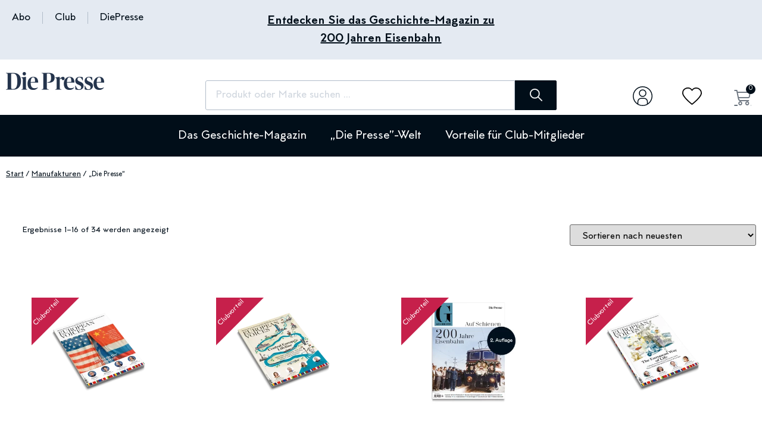

--- FILE ---
content_type: text/html; charset=UTF-8
request_url: https://shop.diepresse.com/produkt-kategorie/manufakturen/die-presse/
body_size: 42574
content:
<!doctype html>
<html lang="de-DE" prefix="og: https://ogp.me/ns#">
<head>
	<meta charset="UTF-8">
	<meta name="viewport" content="width=device-width, initial-scale=1">
	<link rel="profile" href="https://gmpg.org/xfn/11">
					<script>document.documentElement.className = document.documentElement.className + ' yes-js js_active js'</script>
			<link rel="alternate" hreflang="de" href="https://shop.diepresse.com/produkt-kategorie/manufakturen/die-presse/" />
<link rel="alternate" hreflang="en" href="https://shop.diepresse.com/en/produkt-kategorie/manufakturen/die-presse/" />
<link rel="alternate" hreflang="x-default" href="https://shop.diepresse.com/produkt-kategorie/manufakturen/die-presse/" />

<!-- Google Tag Manager for WordPress by gtm4wp.com -->
<script data-cfasync="false" data-pagespeed-no-defer>
	var gtm4wp_datalayer_name = "dataLayer";
	var dataLayer = dataLayer || [];
	const gtm4wp_use_sku_instead = 0;
	const gtm4wp_currency = 'EUR';
	const gtm4wp_product_per_impression = 10;
	const gtm4wp_clear_ecommerce = false;
	const gtm4wp_datalayer_max_timeout = 2000;
</script>
<!-- End Google Tag Manager for WordPress by gtm4wp.com -->
<!-- Suchmaschinen-Optimierung durch Rank Math PRO - https://rankmath.com/ -->
<title>„Die Presse“ | Die Presse - Der Shop</title>
<link data-rocket-prefetch href="https://sdk.privacy-center.org" rel="dns-prefetch">
<link data-rocket-prefetch href="https://js-eu1.hs-scripts.com" rel="dns-prefetch">
<link data-rocket-prefetch href="https://js-eu1.hubspot.com" rel="dns-prefetch">
<link data-rocket-prefetch href="https://js-eu1.hs-banner.com" rel="dns-prefetch">
<link data-rocket-prefetch href="https://js-eu1.hs-analytics.net" rel="dns-prefetch">
<link data-rocket-prefetch href="https://js-eu1.hscollectedforms.net" rel="dns-prefetch">
<link crossorigin data-rocket-preload as="font" href="https://shop.diepresse.com/wp-content/uploads/2021/08/MTT-Milano-Medium.woff2" rel="preload">
<link crossorigin data-rocket-preload as="font" href="https://assets.diepresse.com/layout/diepresse/files/fonts/Mabry-Medium-Pro.woff2" rel="preload">
<link crossorigin data-rocket-preload as="font" href="https://assets.diepresse.com/layout/diepresse/files/fonts/PublicoHeadline-Roman-Web.woff2" rel="preload">
<link crossorigin data-rocket-preload as="font" href="https://shop.diepresse.com/wp-content/plugins/elementor/assets/lib/font-awesome/webfonts/fa-solid-900.woff2" rel="preload"><link rel="preload" data-rocket-preload as="image" href="https://shop.diepresse.com/wp-content/uploads/2025/09/Cover-European-Voices-Nr7-1000x1000-1-300x300.webp" imagesrcset="https://shop.diepresse.com/wp-content/uploads/2025/09/Cover-European-Voices-Nr7-1000x1000-1-300x300.webp 300w, https://shop.diepresse.com/wp-content/uploads/2025/09/Cover-European-Voices-Nr7-1000x1000-1-600x600.webp 600w, https://shop.diepresse.com/wp-content/uploads/2025/09/Cover-European-Voices-Nr7-1000x1000-1-150x150.webp 150w, https://shop.diepresse.com/wp-content/uploads/2025/09/Cover-European-Voices-Nr7-1000x1000-1-768x768.webp 768w, https://shop.diepresse.com/wp-content/uploads/2025/09/Cover-European-Voices-Nr7-1000x1000-1-100x100.webp 100w, https://shop.diepresse.com/wp-content/uploads/2025/09/Cover-European-Voices-Nr7-1000x1000-1-50x50.webp 50w, https://shop.diepresse.com/wp-content/uploads/2025/09/Cover-European-Voices-Nr7-1000x1000-1.webp 1000w" imagesizes="(max-width: 300px) 100vw, 300px" fetchpriority="high">
<meta name="description" content="„Die Presse“."/>
<meta name="robots" content="follow, index, max-snippet:-1, max-video-preview:-1, max-image-preview:large"/>
<link rel="canonical" href="https://shop.diepresse.com/produkt-kategorie/manufakturen/die-presse/" />
<link rel="next" href="https://shop.diepresse.com/produkt-kategorie/manufakturen/die-presse/page/2/" />
<meta property="og:locale" content="de_DE" />
<meta property="og:type" content="article" />
<meta property="og:title" content="„Die Presse“ | Die Presse - Der Shop" />
<meta property="og:description" content="„Die Presse“." />
<meta property="og:url" content="https://shop.diepresse.com/produkt-kategorie/manufakturen/die-presse/" />
<meta property="og:site_name" content="„Die Presse“ Shop" />
<meta name="twitter:card" content="summary_large_image" />
<meta name="twitter:title" content="„Die Presse“ | Die Presse - Der Shop" />
<meta name="twitter:description" content="„Die Presse“." />
<meta name="twitter:label1" content="Produkte" />
<meta name="twitter:data1" content="34" />
<script type="application/ld+json" class="rank-math-schema">{"@context":"https://schema.org","@graph":[{"@type":"Organization","@id":"https://shop.diepresse.com/#organization","name":"DiePresse Webshop"},{"@type":"WebSite","@id":"https://shop.diepresse.com/#website","url":"https://shop.diepresse.com","name":"DiePresse Webshop","publisher":{"@id":"https://shop.diepresse.com/#organization"},"inLanguage":"de"},{"@type":"CollectionPage","@id":"https://shop.diepresse.com/produkt-kategorie/manufakturen/die-presse/#webpage","url":"https://shop.diepresse.com/produkt-kategorie/manufakturen/die-presse/","name":"\u201eDie Presse\u201c | Die Presse - Der Shop","isPartOf":{"@id":"https://shop.diepresse.com/#website"},"inLanguage":"de"}]}</script>
<!-- /Rank Math WordPress SEO Plugin -->

<link rel='dns-prefetch' href='//js.hs-scripts.com' />
<link rel='dns-prefetch' href='//hcaptcha.com' />

<link rel="alternate" type="application/rss+xml" title="„Die Presse“ Shop &raquo; Feed" href="https://shop.diepresse.com/feed/" />
<link rel="alternate" type="application/rss+xml" title="„Die Presse“ Shop &raquo; Kommentar-Feed" href="https://shop.diepresse.com/comments/feed/" />
<link rel="alternate" type="application/rss+xml" title="„Die Presse“ Shop &raquo; „Die Presse“ Kategorie Feed" href="https://shop.diepresse.com/produkt-kategorie/manufakturen/die-presse/feed/" />
<style id='wp-img-auto-sizes-contain-inline-css'>
img:is([sizes=auto i],[sizes^="auto," i]){contain-intrinsic-size:3000px 1500px}
/*# sourceURL=wp-img-auto-sizes-contain-inline-css */
</style>
<link data-minify="1" rel='stylesheet' id='font-awesome-css' href='https://shop.diepresse.com/wp-content/cache/min/1/wp-content/plugins/woocommerce-ajax-filters/berocket/assets/css/font-awesome.min.css?ver=1768737250' media='all' />
<style id='font-awesome-inline-css'>
[data-font="FontAwesome"]:before {font-family: 'FontAwesome' !important;content: attr(data-icon) !important;speak: none !important;font-weight: normal !important;font-variant: normal !important;text-transform: none !important;line-height: 1 !important;font-style: normal !important;-webkit-font-smoothing: antialiased !important;-moz-osx-font-smoothing: grayscale !important;}
/*# sourceURL=font-awesome-inline-css */
</style>
<link rel='stylesheet' id='berocket_aapf_widget-style-css' href='https://shop.diepresse.com/wp-content/plugins/woocommerce-ajax-filters/assets/frontend/css/fullmain.min.css' media='all' />
<style id='wp-emoji-styles-inline-css'>

	img.wp-smiley, img.emoji {
		display: inline !important;
		border: none !important;
		box-shadow: none !important;
		height: 1em !important;
		width: 1em !important;
		margin: 0 0.07em !important;
		vertical-align: -0.1em !important;
		background: none !important;
		padding: 0 !important;
	}
/*# sourceURL=wp-emoji-styles-inline-css */
</style>
<style id='woocommerce-events-fooevents-event-listing-style-inline-css'>
/*!***************************************************************************************************************************************************************************************************************************************************************!*\
  !*** css ./node_modules/css-loader/dist/cjs.js??ruleSet[1].rules[4].use[1]!./node_modules/postcss-loader/dist/cjs.js??ruleSet[1].rules[4].use[2]!./node_modules/sass-loader/dist/cjs.js??ruleSet[1].rules[4].use[3]!./src/fooevents-event-listing/style.scss ***!
  \***************************************************************************************************************************************************************************************************************************************************************/
/**
 * The following styles get applied both on the front of your site
 * and in the editor.
 *
 * Replace them with your own styles or remove the file completely.
 */
.wp-block-woocommerce-events-fooevents-event-listing {
  border: 0;
}

.fooevents-event-listing-clear {
  clear: both;
}

/* Event Listing Block */
.fooevents-event-listing-date-month {
  font-size: 0.9em;
  line-height: 1em;
  text-transform: uppercase;
  font-weight: 500;
  padding-top: 0.7em;
  margin: 0;
}

.fooevents-event-listing-date-day {
  font-size: 1.6em;
  font-weight: bold;
  line-height: 1.2em;
}

/* Event Listing Block > List */
.fooevents-event-listing-list-container {
  gap: 1.5em;
  margin-bottom: 1.5em;
  display: grid;
  grid-template-columns: 300px auto;
}

.fooevents-event-listing-list-container.image-right {
  grid-template-columns: auto 300px;
}

.image-right .fooevents-event-listing-list-thumbnail {
  grid-column: 2/3;
  grid-row: 1;
}

.image-right .fooevents-event-listing-list-content {
  grid-column: 1/2;
  grid-row: 1;
}

.fooevents-event-listing-list-container.image-none {
  grid-template-columns: repeat(1, 100%);
}

.fooevents-event-listing-list-seperators h2 {
  padding: 0 0 0.5em 0;
  font-size: 1.2em;
}

#fooevents-event-listing-list h3 {
  margin: 0 0 0.5em;
  padding: 0;
}

#fooevents-event-listing-list img {
  max-width: 100%;
  width: 100%;
  height: auto;
}

#fooevents-event-listing-list .fooevents-event-listing-list-datetime {
  padding: 0;
  margin: 0 0 0.5em;
}

#fooevents-event-listing-list .fooevents-event-listing-list-excerpt {
  margin: 0 0 0.5em;
  padding: 0;
}

#fooevents-event-listing-list .fooevents-event-listing-list-price {
  font-weight: bold;
  padding-right: 1em;
}

#fooevents-event-listing-list .fooevents-event-listing-list-location {
  margin: 0 0 0.5em;
  padding: 0;
}

#fooevents-event-listing-list .fooevents-event-listing-list-stock {
  margin: 0 0 1em;
  padding: 0;
}

#fooevents-event-listing-list .fooevents-event-listing-list-book-now {
  font-weight: bold;
}

#fooevents-event-listing-list .fooevents-event-listing-list-book-now a {
  text-decoration: none;
}

/* Event Listing Block > Compact */
table#fooevents-event-listing-compact {
  width: 100%;
}

table#fooevents-event-listing-compact th {
  text-align: left;
}

#fooevents-event-listing-compact h3 {
  margin-bottom: 0.5em;
  padding: 0;
  margin-block-start: 0;
  font-size: 1.4em;
}

#fooevents-event-listing-compact ul {
  list-style: none;
  margin: 0;
  padding: 0;
  font-size: 0.9em;
}

table#fooevents-event-listing-compact td.date {
  text-align: center;
}

#fooevents-event-listing-compact .fooevents-event-listing-compact-datetime {
  padding: 0 0 0.5em;
  margin: 0;
}

#fooevents-event-listing-compact .fooevents-event-listing-compact-excerpt {
  margin-bottom: 1em;
}

#fooevents-event-listing-compact .fooevents-event-listing-compact-stock {
  margin: 1em 0 0;
  padding: 0;
}

#fooevents-event-listing-compact .fooevents-event-listing-compact-book-now {
  padding: 0;
  margin: 0 0em;
  font-weight: bold;
}

#fooevents-event-listing-compact .fooevents-event-listing-compact-book-now a {
  text-decoration: none;
}

#fooevents-event-listing-compact .fooevents-event-listing-compact-price {
  font-weight: bold;
  margin: 0;
}

#fooevents-event-listing-compact .fooevents-event-listing-compact-price {
  font-weight: bold;
  margin: 0;
}

#fooevents-event-listing-compact .fooevents-event-listing-compact-availability {
  margin: 0;
}

#fooevents-event-listing-compact .fooevents-event-listing-compact-location {
  margin: 0 0 0.5em;
  padding: 0;
}

/* Event Listing Block > Tiled */
#fooevents-event-listing-tiles {
  display: grid;
  gap: 30px;
}

#fooevents-event-listing-tiles h3 {
  margin-bottom: 0.5em;
  padding: 0;
  margin-block-start: 0;
  font-size: 1.2em;
}

#fooevents-event-listing-tiles .event-thumbnail img {
  width: 100%;
  height: auto;
  padding: 0;
  margin: 0 0 1em;
}

#fooevents-event-listing-tiles .fooevents-event-listing-tiles-datetime {
  padding: 0;
  margin: 0 0 0.5em;
}

#fooevents-event-listing-tiles .fooevents-event-listing-tiles-location {
  font-weight: bold;
  margin: 0 0 0.5em;
}

#fooevents-event-listing-tiles .fooevents-event-listing-tiles-excerpt {
  margin: 0 0 1em;
}

#fooevents-event-listing-tiles .fooevents-event-listing-tiles-stock {
  margin: 0 0 1em;
}

#fooevents-event-listing-tiles .fooevents-event-listing-tiles-price {
  font-weight: bold;
  margin: 0;
}

#fooevents-event-listing-tiles .fooevents-event-listing-tiles-availability {
  margin: 0;
}

#fooevents-event-listing-tiles .fooevents-event-listing-book-now {
  font-weight: bold;
  margin: 1em 0 0;
}

#fooevents-event-listing-tiles .fooevents-event-listing-book-now a {
  text-decoration: none;
}

.fooevents-event-listing-tile-number-2 {
  grid-template-columns: repeat(2, calc(50% - 15px));
}

.fooevents-event-listing-tile-number-3 {
  grid-template-columns: repeat(3, calc(33.33% - 20px));
}

.fooevents-event-listing-tile-number-4 {
  grid-template-columns: repeat(4, calc(25% - 22.5px));
}

.fooevents-event-listing-tile-number-5 {
  grid-template-columns: repeat(5, calc(20% - 24px));
}

.fooevents-event-listing-tile-number-6 {
  grid-template-columns: repeat(6, calc(16.66% - 25px));
}

/* Event Icon Styles */
.event-icon {
  display: inline;
  margin: 0.4em 0.4em 0 0;
  padding: 0;
  line-height: 0.8em;
}

.event-icon:before {
  content: "\f469";
  font-family: "dashicons";
  font-size: 1em;
}

.event-icon-calendar:before {
  content: "\f508";
}

@media screen and (max-width: 55em) {
  .fooevents-event-listing-tile-number-5,
  .fooevents-event-listing-tile-number-6 {
    grid-template-columns: repeat(3, calc(33.33% - 20px));
  }
  #fooevents-event-listing-compact td {
    display: block;
    width: 100%;
  }
  table#fooevents-event-listing-compact td.date {
    text-align: left;
  }
}
@media screen and (max-width: 50em) {
  .fooevents-event-listing-tile-number-2,
  .fooevents-event-listing-tile-number-3,
  .fooevents-event-listing-tile-number-4,
  .fooevents-event-listing-tile-number-5,
  .fooevents-event-listing-tile-number-6 {
    grid-template-columns: repeat(3, calc(33.33% - 20px));
  }
}
@media screen and (max-width: 40em) {
  .fooevents-event-listing-tile-number-2,
  .fooevents-event-listing-tile-number-3,
  .fooevents-event-listing-tile-number-4,
  .fooevents-event-listing-tile-number-5,
  .fooevents-event-listing-tile-number-6 {
    grid-template-columns: repeat(2, calc(50% - 15px));
  }
  .fooevents-event-listing-list-container {
    grid-template-columns: repeat(1, 100%);
  }
}
@media screen and (max-width: 30em) {
  .fooevents-event-listing-tile-number-2,
  .fooevents-event-listing-tile-number-3,
  .fooevents-event-listing-tile-number-4,
  .fooevents-event-listing-tile-number-5,
  .fooevents-event-listing-tile-number-6 {
    grid-template-columns: repeat(1, 100%);
  }
}

/*# sourceMappingURL=style-index.css.map*/
/*# sourceURL=https://shop.diepresse.com/wp-content/plugins/fooevents/build/fooevents-event-listing/style-index.css */
</style>
<style id='woocommerce-events-fooevents-event-attendees-style-inline-css'>
/*!*****************************************************************************************************************************************************************************************************************************************************************!*\
  !*** css ./node_modules/css-loader/dist/cjs.js??ruleSet[1].rules[4].use[1]!./node_modules/postcss-loader/dist/cjs.js??ruleSet[1].rules[4].use[2]!./node_modules/sass-loader/dist/cjs.js??ruleSet[1].rules[4].use[3]!./src/fooevents-event-attendees/style.scss ***!
  \*****************************************************************************************************************************************************************************************************************************************************************/
/**
 * The following styles get applied both on the front of your site
 * and in the editor.
 *
 * Replace them with your own styles or remove the file completely.
 */
/*  Attendee Block Grid Styles */
.fooevents-attendees-grid {
  display: grid;
  gap: 30px;
}

.fooevents-attendee-list-grid-2 {
  grid-template-columns: repeat(2, calc(50% - 15px));
}

.fooevents-attendee-list-grid-3 {
  grid-template-columns: repeat(3, calc(33.33% - 20px));
}

.fooevents-attendee-list-grid-4 {
  grid-template-columns: repeat(4, calc(25% - 22.5px));
}

.fooevents-attendee-list-grid-5 {
  grid-template-columns: repeat(5, calc(20% - 24px));
}

.fooevents-attendee-list-grid-6 {
  grid-template-columns: repeat(6, calc(16.66% - 25px));
}

.fooevents-attendee-list-grid-7 {
  grid-template-columns: repeat(7, calc(14.28% - 25.7142857143px));
}

.fooevents-attendee-list-grid-8 {
  grid-template-columns: repeat(8, calc(12.5% - 26.25px));
}

.fooevents-attendees-grid .fooevents-attendee {
  margin-bottom: 1em;
  text-align: center;
  line-height: 1.3em;
}

.fooevents-attendees:after,
.fooevents-attendee-list-clear {
  clear: both;
  content: "";
  display: block;
}

.fooevents-attendees-grid .fooevents-attendee img {
  border-radius: 100%;
  max-width: 90%;
  margin: 0 0 0.5em;
  display: inline-block;
}

.fooevents-attendees-grid .fooevents-attendee-info-name {
  font-weight: bold;
}

.fooevents-attendees-grid .fooevents-attendee-info-designation,
.fooevents-attendees-grid .fooevents-attendee-info-company,
.fooevents-attendees-grid .fooevents-attendee-info-telephone,
.fooevents-attendees-grid .fooevents-attendee-info-email,
.fooevents-attendees-grid .fooevents-attendee-info-signup {
  font-size: 0.8em;
}

.fooevents-attendees-grid .fooevents-attendee-info-designation {
  font-weight: 600;
}

.fooevents-attendees-grid-total {
  padding: 1em 0;
  text-align: center;
}

/* Attendee Block Name Styles */
.fooevents-attendee strong {
  font-size: 0.9em;
  font-weight: 600;
}

/* Attendee Block Pictures Styles */
.fooevents-attendees-pictures .fooevents-attendee {
  float: left;
  text-align: center;
  line-height: 1.3em;
  margin: 0 0 0 -0.8em;
}

.fooevents-attendees-pictures .fooevents-attendee img {
  max-width: 100%;
}

.fooevents-attendees-pictures .fooevents-attendee-size-large {
  width: 6em;
}

.fooevents-attendees-pictures .fooevents-attendee-size-large img {
  border: solid 4px #fff;
  width: 6em;
}

.fooevents-attendees-pictures .fooevents-attendee-size-medium {
  width: 3.5em;
}

.fooevents-attendees-pictures .fooevents-attendee-size-medium img {
  border: solid 3px #fff;
  width: 3.5em;
}

.fooevents-attendees-pictures .fooevents-attendee-size-small {
  width: 2.5em;
}

.fooevents-attendees-pictures .fooevents-attendee-size-small img {
  border: solid 2px #fff;
  width: 2.5em;
}

#fooevents-attendee-list-compact .fooevents-attendee-large img {
  max-width: 6em;
}

#fooevents-attendee-list-compact .fooevents-attendee-medium img {
  max-width: 3.5em;
}

#fooevents-attendee-list-compact .fooevents-attendee-small img {
  max-width: 2.5em;
}

.fooevents-attendees-pictures .fooevents-attendee-0 {
  margin: 0;
}

/* Attendee Block List Styles */
.fooevents-attendees-list img {
  border-radius: 100%;
  max-width: 90%;
  margin: 0 0 0.5em;
}

.fooevents-attendees-list-total {
  padding: 1em 0;
  text-align: left;
}

/* Attendee Block Image Styles */
.fooevents-attendees-pictures .fooevents-attendee img {
  border-radius: 100%;
  max-width: 100%;
  margin: 0 0 0.5em;
}

/* Responsive Styles */
@media screen and (max-width: 55em) {
  .fooevents-attendee-list-grid-5,
  .fooevents-attendee-list-grid-6,
  .fooevents-attendee-list-grid-7,
  .fooevents-attendee-list-grid-8 {
    grid-template-columns: repeat(5, calc(20% - 24px));
  }
}
@media screen and (max-width: 50em) {
  .fooevents-attendee-list-grid-5,
  .fooevents-attendee-list-grid-6,
  .fooevents-attendee-list-grid-7,
  .fooevents-attendee-list-grid-8 {
    grid-template-columns: repeat(4, calc(25% - 22.5px));
  }
}
@media screen and (max-width: 40em) {
  .fooevents-attendee-list-grid-4,
  .fooevents-attendee-list-grid-5,
  .fooevents-attendee-list-grid-6,
  .fooevents-attendee-list-grid-7,
  .fooevents-attendee-list-grid-8 {
    grid-template-columns: repeat(3, calc(33.33% - 20px));
  }
  #fooevents-attendee-list-compact th {
    display: none;
  }
  #fooevents-attendee-list-compact td {
    display: block;
    width: 100%;
  }
}
@media screen and (max-width: 30em) {
  .fooevents-attendee-list-grid-3,
  .fooevents-attendee-list-grid-4,
  .fooevents-attendee-list-grid-5,
  .fooevents-attendee-list-grid-6,
  .fooevents-attendee-list-grid-7,
  .fooevents-attendee-list-grid-8 {
    grid-template-columns: repeat(2, calc(50% - 15px));
  }
}

/*# sourceMappingURL=style-index.css.map*/
/*# sourceURL=https://shop.diepresse.com/wp-content/plugins/fooevents/build/fooevents-event-attendees/style-index.css */
</style>
<link data-minify="1" rel='stylesheet' id='jquery-selectBox-css' href='https://shop.diepresse.com/wp-content/cache/min/1/wp-content/plugins/yith-woocommerce-wishlist/assets/css/jquery.selectBox.css?ver=1768737250' media='all' />
<link data-minify="1" rel='stylesheet' id='woocommerce_prettyPhoto_css-css' href='https://shop.diepresse.com/wp-content/cache/min/1/wp-content/plugins/woocommerce/assets/css/prettyPhoto.css?ver=1768737250' media='all' />
<link data-minify="1" rel='stylesheet' id='yith-wcwl-main-css' href='https://shop.diepresse.com/wp-content/cache/min/1/wp-content/plugins/yith-woocommerce-wishlist/assets/css/style.css?ver=1768737250' media='all' />
<style id='yith-wcwl-main-inline-css'>
 :root { --color-add-to-wishlist-background: #333333; --color-add-to-wishlist-text: #FFFFFF; --color-add-to-wishlist-border: #333333; --color-add-to-wishlist-background-hover: #333333; --color-add-to-wishlist-text-hover: #FFFFFF; --color-add-to-wishlist-border-hover: #333333; --rounded-corners-radius: 16px; --color-add-to-cart-background: #333333; --color-add-to-cart-text: #FFFFFF; --color-add-to-cart-border: #333333; --color-add-to-cart-background-hover: #4F4F4F; --color-add-to-cart-text-hover: #FFFFFF; --color-add-to-cart-border-hover: #4F4F4F; --add-to-cart-rounded-corners-radius: 16px; --color-button-style-1-background: #333333; --color-button-style-1-text: #FFFFFF; --color-button-style-1-border: #333333; --color-button-style-1-background-hover: #4F4F4F; --color-button-style-1-text-hover: #FFFFFF; --color-button-style-1-border-hover: #4F4F4F; --color-button-style-2-background: #333333; --color-button-style-2-text: #FFFFFF; --color-button-style-2-border: #333333; --color-button-style-2-background-hover: #4F4F4F; --color-button-style-2-text-hover: #FFFFFF; --color-button-style-2-border-hover: #4F4F4F; --color-wishlist-table-background: #FFFFFF; --color-wishlist-table-text: #6d6c6c; --color-wishlist-table-border: #FFFFFF; --color-headers-background: #F4F4F4; --color-share-button-color: #FFFFFF; --color-share-button-color-hover: #FFFFFF; --color-fb-button-background: #39599E; --color-fb-button-background-hover: #595A5A; --color-tw-button-background: #45AFE2; --color-tw-button-background-hover: #595A5A; --color-pr-button-background: #AB2E31; --color-pr-button-background-hover: #595A5A; --color-em-button-background: #FBB102; --color-em-button-background-hover: #595A5A; --color-wa-button-background: #00A901; --color-wa-button-background-hover: #595A5A; --feedback-duration: 3s } 
 :root { --color-add-to-wishlist-background: #333333; --color-add-to-wishlist-text: #FFFFFF; --color-add-to-wishlist-border: #333333; --color-add-to-wishlist-background-hover: #333333; --color-add-to-wishlist-text-hover: #FFFFFF; --color-add-to-wishlist-border-hover: #333333; --rounded-corners-radius: 16px; --color-add-to-cart-background: #333333; --color-add-to-cart-text: #FFFFFF; --color-add-to-cart-border: #333333; --color-add-to-cart-background-hover: #4F4F4F; --color-add-to-cart-text-hover: #FFFFFF; --color-add-to-cart-border-hover: #4F4F4F; --add-to-cart-rounded-corners-radius: 16px; --color-button-style-1-background: #333333; --color-button-style-1-text: #FFFFFF; --color-button-style-1-border: #333333; --color-button-style-1-background-hover: #4F4F4F; --color-button-style-1-text-hover: #FFFFFF; --color-button-style-1-border-hover: #4F4F4F; --color-button-style-2-background: #333333; --color-button-style-2-text: #FFFFFF; --color-button-style-2-border: #333333; --color-button-style-2-background-hover: #4F4F4F; --color-button-style-2-text-hover: #FFFFFF; --color-button-style-2-border-hover: #4F4F4F; --color-wishlist-table-background: #FFFFFF; --color-wishlist-table-text: #6d6c6c; --color-wishlist-table-border: #FFFFFF; --color-headers-background: #F4F4F4; --color-share-button-color: #FFFFFF; --color-share-button-color-hover: #FFFFFF; --color-fb-button-background: #39599E; --color-fb-button-background-hover: #595A5A; --color-tw-button-background: #45AFE2; --color-tw-button-background-hover: #595A5A; --color-pr-button-background: #AB2E31; --color-pr-button-background-hover: #595A5A; --color-em-button-background: #FBB102; --color-em-button-background-hover: #595A5A; --color-wa-button-background: #00A901; --color-wa-button-background-hover: #595A5A; --feedback-duration: 3s } 
/*# sourceURL=yith-wcwl-main-inline-css */
</style>
<link data-minify="1" rel='stylesheet' id='acoplw-style-css' href='https://shop.diepresse.com/wp-content/cache/min/1/wp-content/plugins/aco-product-labels-for-woocommerce/assets/css/frontend.css?ver=1768737250' media='all' />
<link data-minify="1" rel='stylesheet' id='product-code-frontend-css' href='https://shop.diepresse.com/wp-content/cache/min/1/wp-content/plugins/product-code-for-woocommerce/assets/css/single-product.css?ver=1768737334' media='all' />
<link data-minify="1" rel='stylesheet' id='tiered-pricing-table-front-css-css' href='https://shop.diepresse.com/wp-content/cache/min/1/wp-content/plugins/tier-pricing-table/assets/frontend/main.css?ver=1768737250' media='all' />
<link data-minify="1" rel='stylesheet' id='woocommerce-layout-css' href='https://shop.diepresse.com/wp-content/cache/min/1/wp-content/plugins/woocommerce/assets/css/woocommerce-layout.css?ver=1768737250' media='all' />
<link data-minify="1" rel='stylesheet' id='woocommerce-smallscreen-css' href='https://shop.diepresse.com/wp-content/cache/min/1/wp-content/plugins/woocommerce/assets/css/woocommerce-smallscreen.css?ver=1768737250' media='only screen and (max-width: 768px)' />
<link data-minify="1" rel='stylesheet' id='woocommerce-general-css' href='https://shop.diepresse.com/wp-content/cache/min/1/wp-content/plugins/woocommerce/assets/css/woocommerce.css?ver=1768737250' media='all' />
<style id='woocommerce-inline-inline-css'>
.woocommerce form .form-row .required { visibility: visible; }
/*# sourceURL=woocommerce-inline-inline-css */
</style>
<link rel='stylesheet' id='wpml-legacy-horizontal-list-0-css' href='https://shop.diepresse.com/wp-content/plugins/sitepress-multilingual-cms/templates/language-switchers/legacy-list-horizontal/style.min.css' media='all' />
<link rel='stylesheet' id='wpml-menu-item-0-css' href='https://shop.diepresse.com/wp-content/plugins/sitepress-multilingual-cms/templates/language-switchers/menu-item/style.min.css' media='all' />
<link data-minify="1" rel='stylesheet' id='spgw_woocommerce_styles-css' href='https://shop.diepresse.com/wp-content/cache/min/1/wp-content/plugins/saferpay_woocommerce_gateway/assets/css/notify.css?ver=1768737250' media='all' />
<link data-minify="1" rel='stylesheet' id='spgw_woocommerce_popup_styles-css' href='https://shop.diepresse.com/wp-content/cache/min/1/wp-content/plugins/saferpay_woocommerce_gateway/assets/css/popup/jquery-ui.css?ver=1768737250' media='all' />
<link data-minify="1" rel='stylesheet' id='spgw_woocommerce_popup_mystyles-css' href='https://shop.diepresse.com/wp-content/cache/min/1/wp-content/plugins/saferpay_woocommerce_gateway/assets/css/popup/pop-style.css?ver=1768737250' media='all' />
<link rel='stylesheet' id='woo-variation-swatches-css' href='https://shop.diepresse.com/wp-content/plugins/woo-variation-swatches/assets/css/frontend.min.css' media='all' />
<style id='woo-variation-swatches-inline-css'>
:root {
--wvs-tick:url("data:image/svg+xml;utf8,%3Csvg filter='drop-shadow(0px 0px 2px rgb(0 0 0 / .8))' xmlns='http://www.w3.org/2000/svg'  viewBox='0 0 30 30'%3E%3Cpath fill='none' stroke='%23ffffff' stroke-linecap='round' stroke-linejoin='round' stroke-width='4' d='M4 16L11 23 27 7'/%3E%3C/svg%3E");

--wvs-cross:url("data:image/svg+xml;utf8,%3Csvg filter='drop-shadow(0px 0px 5px rgb(255 255 255 / .6))' xmlns='http://www.w3.org/2000/svg' width='72px' height='72px' viewBox='0 0 24 24'%3E%3Cpath fill='none' stroke='%23ff0000' stroke-linecap='round' stroke-width='0.6' d='M5 5L19 19M19 5L5 19'/%3E%3C/svg%3E");
--wvs-single-product-item-width:30px;
--wvs-single-product-item-height:30px;
--wvs-single-product-item-font-size:16px}
/*# sourceURL=woo-variation-swatches-inline-css */
</style>
<link rel='stylesheet' id='parent-style-css' href='https://shop.diepresse.com/wp-content/themes/hello-elementor/style.css' media='all' />
<link data-minify="1" rel='stylesheet' id='child-style-css' href='https://shop.diepresse.com/wp-content/cache/min/1/wp-content/themes/hello-elementor-child/style.css?ver=1768737250' media='all' />
<link data-minify="1" rel='stylesheet' id='hello-elementor-css' href='https://shop.diepresse.com/wp-content/cache/min/1/wp-content/themes/hello-elementor/assets/css/reset.css?ver=1768737250' media='all' />
<link data-minify="1" rel='stylesheet' id='hello-elementor-theme-style-css' href='https://shop.diepresse.com/wp-content/cache/min/1/wp-content/themes/hello-elementor/assets/css/theme.css?ver=1768737250' media='all' />
<link data-minify="1" rel='stylesheet' id='hello-elementor-header-footer-css' href='https://shop.diepresse.com/wp-content/cache/min/1/wp-content/themes/hello-elementor/assets/css/header-footer.css?ver=1768737250' media='all' />
<link rel='stylesheet' id='elementor-frontend-css' href='https://shop.diepresse.com/wp-content/plugins/elementor/assets/css/frontend.min.css' media='all' />
<style id='elementor-frontend-inline-css'>

				.elementor-widget-woocommerce-checkout-page .woocommerce table.woocommerce-checkout-review-order-table {
				    margin: var(--sections-margin, 24px 0 24px 0);
				    padding: var(--sections-padding, 16px 16px);
				}
				.elementor-widget-woocommerce-checkout-page .woocommerce table.woocommerce-checkout-review-order-table .cart_item td.product-name {
				    padding-right: 20px;
				}
				.elementor-widget-woocommerce-checkout-page .woocommerce .woocommerce-checkout #payment {
					border: none;
					padding: 0;
				}
				.elementor-widget-woocommerce-checkout-page .woocommerce .e-checkout__order_review-2 {
					background: var(--sections-background-color, #ffffff);
				    border-radius: var(--sections-border-radius, 3px);
				    padding: var(--sections-padding, 16px 30px);
				    margin: var(--sections-margin, 0 0 24px 0);
				    border-style: var(--sections-border-type, solid);
				    border-color: var(--sections-border-color, #D5D8DC);
				    border-width: 1px;
				    display: block;
				}
				.elementor-widget-woocommerce-checkout-page .woocommerce-checkout .place-order {
					display: -webkit-box;
					display: -ms-flexbox;
					display: flex;
					-webkit-box-orient: vertical;
					-webkit-box-direction: normal;
					-ms-flex-direction: column;
					flex-direction: column;
					-ms-flex-wrap: wrap;
					flex-wrap: wrap;
					padding: 0;
					margin-bottom: 0;
					margin-top: 1em;
					-webkit-box-align: var(--place-order-title-alignment, stretch);
					-ms-flex-align: var(--place-order-title-alignment, stretch);
					align-items: var(--place-order-title-alignment, stretch); 
				}
				.elementor-widget-woocommerce-checkout-page .woocommerce-checkout #place_order {
					background-color: #5bc0de;
					width: var(--purchase-button-width, auto);
					float: none;
					color: var(--purchase-button-normal-text-color, #ffffff);
					min-height: auto;
					padding: var(--purchase-button-padding, 1em 1em);
					border-radius: var(--purchase-button-border-radius, 3px); 
		        }
		        .elementor-widget-woocommerce-checkout-page .woocommerce-checkout #place_order:hover {
					background-color: #5bc0de;
					color: var(--purchase-button-hover-text-color, #ffffff);
					border-color: var(--purchase-button-hover-border-color, #5bc0de);
					-webkit-transition-duration: var(--purchase-button-hover-transition-duration, 0.3s);
					-o-transition-duration: var(--purchase-button-hover-transition-duration, 0.3s);
					transition-duration: var(--purchase-button-hover-transition-duration, 0.3s); 
                }
			
/*# sourceURL=elementor-frontend-inline-css */
</style>
<link rel='stylesheet' id='elementor-post-30-css' href='https://shop.diepresse.com/wp-content/uploads/elementor/css/post-30.css' media='all' />
<link rel='stylesheet' id='widget-nav-menu-css' href='https://shop.diepresse.com/wp-content/plugins/elementor-pro/assets/css/widget-nav-menu.min.css' media='all' />
<link rel='stylesheet' id='widget-icon-box-css' href='https://shop.diepresse.com/wp-content/plugins/elementor/assets/css/widget-icon-box.min.css' media='all' />
<link rel='stylesheet' id='widget-image-css' href='https://shop.diepresse.com/wp-content/plugins/elementor/assets/css/widget-image.min.css' media='all' />
<link rel='stylesheet' id='widget-woocommerce-menu-cart-css' href='https://shop.diepresse.com/wp-content/plugins/elementor-pro/assets/css/widget-woocommerce-menu-cart.min.css' media='all' />
<link rel='stylesheet' id='widget-search-form-css' href='https://shop.diepresse.com/wp-content/plugins/elementor-pro/assets/css/widget-search-form.min.css' media='all' />
<link rel='stylesheet' id='elementor-icons-shared-0-css' href='https://shop.diepresse.com/wp-content/plugins/elementor/assets/lib/font-awesome/css/fontawesome.min.css' media='all' />
<link data-minify="1" rel='stylesheet' id='elementor-icons-fa-solid-css' href='https://shop.diepresse.com/wp-content/cache/min/1/wp-content/plugins/elementor/assets/lib/font-awesome/css/solid.min.css?ver=1768737250' media='all' />
<link rel='stylesheet' id='widget-woocommerce-products-css' href='https://shop.diepresse.com/wp-content/plugins/elementor-pro/assets/css/widget-woocommerce-products.min.css' media='all' />
<link rel='stylesheet' id='widget-woocommerce-products-archive-css' href='https://shop.diepresse.com/wp-content/plugins/elementor-pro/assets/css/widget-woocommerce-products-archive.min.css' media='all' />
<link data-minify="1" rel='stylesheet' id='elementor-icons-css' href='https://shop.diepresse.com/wp-content/cache/min/1/wp-content/plugins/elementor/assets/lib/eicons/css/elementor-icons.min.css?ver=1768737250' media='all' />
<link rel='stylesheet' id='elementor-post-61-css' href='https://shop.diepresse.com/wp-content/uploads/elementor/css/post-61.css' media='all' />
<link rel='stylesheet' id='elementor-post-161-css' href='https://shop.diepresse.com/wp-content/uploads/elementor/css/post-161.css' media='all' />
<link rel='stylesheet' id='elementor-post-2496-css' href='https://shop.diepresse.com/wp-content/uploads/elementor/css/post-2496.css' media='all' />
<link data-minify="1" rel='stylesheet' id='wc-pb-checkout-blocks-css' href='https://shop.diepresse.com/wp-content/cache/min/1/wp-content/plugins/woocommerce-product-bundles/assets/css/frontend/checkout-blocks.css?ver=1768737250' media='all' />
<style id='wc-pb-checkout-blocks-inline-css'>
table.wc-block-cart-items .wc-block-cart-items__row.is-bundle__meta_hidden .wc-block-components-product-details__beinhaltet, .wc-block-components-order-summary-item.is-bundle__meta_hidden .wc-block-components-product-details__beinhaltet { display:none; } table.wc-block-cart-items .wc-block-cart-items__row.is-bundle .wc-block-components-product-details__beinhaltet .wc-block-components-product-details__name, .wc-block-components-order-summary-item.is-bundle .wc-block-components-product-details__beinhaltet .wc-block-components-product-details__name { display:block; margin-bottom: 0.5em } table.wc-block-cart-items .wc-block-cart-items__row.is-bundle .wc-block-components-product-details__beinhaltet:not(:first-of-type) .wc-block-components-product-details__name, .wc-block-components-order-summary-item.is-bundle .wc-block-components-product-details__beinhaltet:not(:first-of-type) .wc-block-components-product-details__name { display:none } table.wc-block-cart-items .wc-block-cart-items__row.is-bundle .wc-block-components-product-details__beinhaltet + li:not( .wc-block-components-product-details__beinhaltet ), .wc-block-components-order-summary-item.is-bundle .wc-block-components-product-details__beinhaltet + li:not( .wc-block-components-product-details__beinhaltet ) { margin-top:0.5em }
/*# sourceURL=wc-pb-checkout-blocks-inline-css */
</style>
<link data-minify="1" rel='stylesheet' id='woocommerce-gzd-layout-css' href='https://shop.diepresse.com/wp-content/cache/min/1/wp-content/plugins/woocommerce-germanized/build/static/layout-styles.css?ver=1768737250' media='all' />
<style id='woocommerce-gzd-layout-inline-css'>
.woocommerce-checkout .shop_table { background-color: #eeeeee; } .product p.deposit-packaging-type { font-size: 1.25em !important; } p.woocommerce-shipping-destination { display: none; }
                .wc-gzd-nutri-score-value-a {
                    background: url(https://shop.diepresse.com/wp-content/plugins/woocommerce-germanized/assets/images/nutri-score-a.svg) no-repeat;
                }
                .wc-gzd-nutri-score-value-b {
                    background: url(https://shop.diepresse.com/wp-content/plugins/woocommerce-germanized/assets/images/nutri-score-b.svg) no-repeat;
                }
                .wc-gzd-nutri-score-value-c {
                    background: url(https://shop.diepresse.com/wp-content/plugins/woocommerce-germanized/assets/images/nutri-score-c.svg) no-repeat;
                }
                .wc-gzd-nutri-score-value-d {
                    background: url(https://shop.diepresse.com/wp-content/plugins/woocommerce-germanized/assets/images/nutri-score-d.svg) no-repeat;
                }
                .wc-gzd-nutri-score-value-e {
                    background: url(https://shop.diepresse.com/wp-content/plugins/woocommerce-germanized/assets/images/nutri-score-e.svg) no-repeat;
                }
            
/*# sourceURL=woocommerce-gzd-layout-inline-css */
</style>
<link data-minify="1" rel='stylesheet' id='wc-bundle-style-css' href='https://shop.diepresse.com/wp-content/cache/min/1/wp-content/plugins/woocommerce-product-bundles/assets/css/frontend/woocommerce.css?ver=1768737250' media='all' />
<link rel='stylesheet' id='eael-general-css' href='https://shop.diepresse.com/wp-content/plugins/essential-addons-for-elementor-lite/assets/front-end/css/view/general.min.css' media='all' />
<style id='rocket-lazyload-inline-css'>
.rll-youtube-player{position:relative;padding-bottom:56.23%;height:0;overflow:hidden;max-width:100%;}.rll-youtube-player:focus-within{outline: 2px solid currentColor;outline-offset: 5px;}.rll-youtube-player iframe{position:absolute;top:0;left:0;width:100%;height:100%;z-index:100;background:0 0}.rll-youtube-player img{bottom:0;display:block;left:0;margin:auto;max-width:100%;width:100%;position:absolute;right:0;top:0;border:none;height:auto;-webkit-transition:.4s all;-moz-transition:.4s all;transition:.4s all}.rll-youtube-player img:hover{-webkit-filter:brightness(75%)}.rll-youtube-player .play{height:100%;width:100%;left:0;top:0;position:absolute;background:url(https://shop.diepresse.com/wp-content/plugins/wp-rocket/assets/img/youtube.png) no-repeat center;background-color: transparent !important;cursor:pointer;border:none;}.wp-embed-responsive .wp-has-aspect-ratio .rll-youtube-player{position:absolute;padding-bottom:0;width:100%;height:100%;top:0;bottom:0;left:0;right:0}
/*# sourceURL=rocket-lazyload-inline-css */
</style>
<link data-minify="1" rel='stylesheet' id='elementor-gf-local-archivonarrow-css' href='https://shop.diepresse.com/wp-content/cache/min/1/wp-content/uploads/elementor/google-fonts/css/archivonarrow.css?ver=1768737364' media='all' />
<script type="text/template" id="tmpl-variation-template">
	<div class="woocommerce-variation-description">{{{ data.variation.variation_description }}}</div>
	<div class="woocommerce-variation-price">{{{ data.variation.price_html }}}</div>
	<div class="woocommerce-variation-availability">{{{ data.variation.availability_html }}}</div>
</script>
<script type="text/template" id="tmpl-unavailable-variation-template">
	<p role="alert">Dieses Produkt ist leider nicht verfügbar. Bitte wähle eine andere Kombination.</p>
</script>
<script src="https://shop.diepresse.com/wp-includes/js/jquery/jquery.min.js" id="jquery-core-js" data-rocket-defer defer></script>
<script src="https://shop.diepresse.com/wp-includes/js/jquery/jquery-migrate.min.js" id="jquery-migrate-js" data-rocket-defer defer></script>
<script id="wpml-cookie-js-extra">
var wpml_cookies = {"wp-wpml_current_language":{"value":"de","expires":1,"path":"/"}};
var wpml_cookies = {"wp-wpml_current_language":{"value":"de","expires":1,"path":"/"}};
//# sourceURL=wpml-cookie-js-extra
</script>
<script data-minify="1" src="https://shop.diepresse.com/wp-content/cache/min/1/wp-content/plugins/sitepress-multilingual-cms/res/js/cookies/language-cookie.js?ver=1766488246" id="wpml-cookie-js" defer data-wp-strategy="defer"></script>
<script id="acoplw-script-js-extra">window.addEventListener('DOMContentLoaded', function() {
var acoplw_frontend_object = {"classname":"","enablejquery":"0"};
//# sourceURL=acoplw-script-js-extra
});</script>
<script data-minify="1" src="https://shop.diepresse.com/wp-content/cache/min/1/wp-content/plugins/aco-product-labels-for-woocommerce/assets/js/frontend.js?ver=1766488246" id="acoplw-script-js" data-rocket-defer defer></script>
<script src="https://shop.diepresse.com/wp-includes/js/underscore.min.js" id="underscore-js" data-rocket-defer defer></script>
<script id="wp-util-js-extra">
var _wpUtilSettings = {"ajax":{"url":"/wp-admin/admin-ajax.php"}};
//# sourceURL=wp-util-js-extra
</script>
<script src="https://shop.diepresse.com/wp-includes/js/wp-util.min.js" id="wp-util-js" data-rocket-defer defer></script>
<script src="https://shop.diepresse.com/wp-content/plugins/woocommerce/assets/js/jquery-blockui/jquery.blockUI.min.js" id="wc-jquery-blockui-js" data-wp-strategy="defer" data-rocket-defer defer></script>
<script id="wc-add-to-cart-variation-js-extra">
var wc_add_to_cart_variation_params = {"wc_ajax_url":"/?wc-ajax=%%endpoint%%","i18n_no_matching_variations_text":"Es entsprechen leider keine Produkte deiner Auswahl. Bitte w\u00e4hle eine andere Kombination.","i18n_make_a_selection_text":"Bitte w\u00e4hle die Produktoptionen, bevor du den Artikel in den Warenkorb legst.","i18n_unavailable_text":"Dieses Produkt ist leider nicht verf\u00fcgbar. Bitte w\u00e4hle eine andere Kombination.","i18n_reset_alert_text":"Deine Auswahl wurde zur\u00fcckgesetzt. Bitte w\u00e4hle Produktoptionen aus, bevor du den Artikel in den Warenkorb legst."};
//# sourceURL=wc-add-to-cart-variation-js-extra
</script>
<script src="https://shop.diepresse.com/wp-content/plugins/woocommerce/assets/js/frontend/add-to-cart-variation.min.js" id="wc-add-to-cart-variation-js" data-wp-strategy="defer" data-rocket-defer defer></script>
<script id="product-code-for-woocommerce-js-extra">
var PRODUCT_CODE = {"ajax":"https://shop.diepresse.com/wp-admin/admin-ajax.php","HIDE_EMPTY":""};
//# sourceURL=product-code-for-woocommerce-js-extra
</script>
<script data-minify="1" src="https://shop.diepresse.com/wp-content/cache/min/1/wp-content/plugins/product-code-for-woocommerce/assets/js/editor.js?ver=1766488246" id="product-code-for-woocommerce-js" data-rocket-defer defer></script>
<script id="tiered-pricing-table-front-js-js-extra">
var tieredPricingGlobalData = {"loadVariationTieredPricingNonce":"4403e848d1","currencyOptions":{"currency_symbol":"&euro;","decimal_separator":",","thousand_separator":".","decimals":2,"price_format":"%2$s&nbsp;%1$s","trim_zeros":false},"supportedVariableProductTypes":["variable","variable-subscription"],"supportedSimpleProductTypes":["simple","subscription","variation","bundle"]};
//# sourceURL=tiered-pricing-table-front-js-js-extra
</script>
<script src="https://shop.diepresse.com/wp-content/plugins/tier-pricing-table/assets/frontend/product-tiered-pricing-table.min.js" id="tiered-pricing-table-front-js-js" data-rocket-defer defer></script>
<script id="wc-add-to-cart-js-extra">
var wc_add_to_cart_params = {"ajax_url":"/wp-admin/admin-ajax.php","wc_ajax_url":"/?wc-ajax=%%endpoint%%","i18n_view_cart":"Warenkorb ansehen","cart_url":"https://shop.diepresse.com/warenkorb/","is_cart":"","cart_redirect_after_add":"no"};
//# sourceURL=wc-add-to-cart-js-extra
</script>
<script src="https://shop.diepresse.com/wp-content/plugins/woocommerce/assets/js/frontend/add-to-cart.min.js" id="wc-add-to-cart-js" defer data-wp-strategy="defer"></script>
<script src="https://shop.diepresse.com/wp-content/plugins/woocommerce/assets/js/js-cookie/js.cookie.min.js" id="wc-js-cookie-js" defer data-wp-strategy="defer"></script>
<script id="woocommerce-js-extra">
var woocommerce_params = {"ajax_url":"/wp-admin/admin-ajax.php","wc_ajax_url":"/?wc-ajax=%%endpoint%%","i18n_password_show":"Passwort anzeigen","i18n_password_hide":"Passwort ausblenden"};
//# sourceURL=woocommerce-js-extra
</script>
<script src="https://shop.diepresse.com/wp-content/plugins/woocommerce/assets/js/frontend/woocommerce.min.js" id="woocommerce-js" defer data-wp-strategy="defer"></script>
<script data-minify="1" src="https://shop.diepresse.com/wp-content/cache/min/1/wp-content/plugins/saferpay_woocommerce_gateway/assets/js/polyfill.js?ver=1766488246" id="sfwp_polyfill_js-js" data-rocket-defer defer></script>
<script id="wc-gzd-unit-price-observer-queue-js-extra">
var wc_gzd_unit_price_observer_queue_params = {"ajax_url":"/wp-admin/admin-ajax.php","wc_ajax_url":"/?wc-ajax=%%endpoint%%","refresh_unit_price_nonce":"f30c0f32aa"};
//# sourceURL=wc-gzd-unit-price-observer-queue-js-extra
</script>
<script data-minify="1" src="https://shop.diepresse.com/wp-content/cache/min/1/wp-content/plugins/woocommerce-germanized/build/static/unit-price-observer-queue.js?ver=1766488246" id="wc-gzd-unit-price-observer-queue-js" defer data-wp-strategy="defer"></script>
<script src="https://shop.diepresse.com/wp-content/plugins/woocommerce/assets/js/accounting/accounting.min.js" id="wc-accounting-js" data-rocket-defer defer></script>
<script id="wc-gzd-add-to-cart-variation-js-extra">
var wc_gzd_add_to_cart_variation_params = {"wrapper":".product","price_selector":"p.price","replace_price":"1"};
//# sourceURL=wc-gzd-add-to-cart-variation-js-extra
</script>
<script data-minify="1" src="https://shop.diepresse.com/wp-content/cache/min/1/wp-content/plugins/woocommerce-germanized/build/static/add-to-cart-variation.js?ver=1766488246" id="wc-gzd-add-to-cart-variation-js" defer data-wp-strategy="defer"></script>
<script id="wc-gzd-unit-price-observer-js-extra">
var wc_gzd_unit_price_observer_params = {"wrapper":".product","price_selector":{"p.price":{"is_total_price":false,"is_primary_selector":true,"quantity_selector":""}},"replace_price":"1","product_id":"48338","price_decimal_sep":",","price_thousand_sep":".","qty_selector":"input.quantity, input.qty","refresh_on_load":""};
//# sourceURL=wc-gzd-unit-price-observer-js-extra
</script>
<script data-minify="1" src="https://shop.diepresse.com/wp-content/cache/min/1/wp-content/plugins/woocommerce-germanized/build/static/unit-price-observer.js?ver=1766488247" id="wc-gzd-unit-price-observer-js" defer data-wp-strategy="defer"></script>
<link rel="https://api.w.org/" href="https://shop.diepresse.com/wp-json/" /><link rel="alternate" title="JSON" type="application/json" href="https://shop.diepresse.com/wp-json/wp/v2/product_cat/43" /><link rel="EditURI" type="application/rsd+xml" title="RSD" href="https://shop.diepresse.com/xmlrpc.php?rsd" />

<meta name="generator" content="WPML ver:4.8.6 stt:1,3;" />
<script>window.addEventListener('DOMContentLoaded', function() {
    let pianoLoaded = false;

    window.didomiOnReady = window.didomiOnReady || [];
    window.didomiOnReady.push(function (Didomi) {
      if (Didomi.isConsentRequired()) {
        // Consent is required: your visitor is from the EU or you are an EU company
        // Only enable the vendor when consent is given
        Didomi.getObservableOnUserConsentStatusForVendor('412')// Filter out updates where status is not true
          .first() // Only get the first consent status update
          .subscribe(function (consentStatusForVendor) {
            if( consentStatusForVendor ) {
              if(!pianoLoaded) {
                let a = document.createElement('script');
                a.type = 'text/javascript';
                a.async = true;
                a.src = '//experience.tinypass.com/xbuilder/experience/load?aid=DFjAvMvBJ5';
                let b = document.getElementsByTagName('script')[0];
                b.parentNode.insertBefore(a, b);
                pianoLoaded = true;
              }
            } else {
              //console.log('COOKIES ABGELEHNT');
              // now cookies are not allowed - so give the body a extra class so we can show a message on the login page (piano will not work)
              jQuery('body').addClass('mit_nocookies');
            }

          });
      }
    });

    window.dataLayer = window.dataLayer || [];
	if (typeof gtag === 'undefined') {
    // Create the gtag function
    function gtag() {dataLayer.push(arguments);}
	}
  });</script>
<!-- Google Tag Manager -->
<script type="didomi/javascript" data-vendor="c:googletag-QMXycLHE">
(function(w,d,s,l,i){w[l]=w[l]||[];w[l].push({'gtm.start':
new Date().getTime(),event:'gtm.js'});var f=d.getElementsByTagName(s)[0],
j=d.createElement(s),dl=l!='dataLayer'?'&l='+l:'';j.async=true;j.src=
'https://www.googletagmanager.com/gtm.js?id='+i+dl;f.parentNode.insertBefore(j,f);
})(window,document,'script','dataLayer','GTM-NJQ2HQK');</script>
<!-- End Google Tag Manager -->
<!-- This website runs the Product Feed PRO for WooCommerce by AdTribes.io plugin - version woocommercesea_option_installed_version -->
<style></style><style>
.h-captcha{position:relative;display:block;margin-bottom:2rem;padding:0;clear:both}.h-captcha[data-size="normal"]{width:302px;height:76px}.h-captcha[data-size="compact"]{width:158px;height:138px}.h-captcha[data-size="invisible"]{display:none}.h-captcha iframe{z-index:1}.h-captcha::before{content:"";display:block;position:absolute;top:0;left:0;background:url(https://shop.diepresse.com/wp-content/plugins/hcaptcha-for-forms-and-more/assets/images/hcaptcha-div-logo.svg) no-repeat;border:1px solid #fff0;border-radius:4px;box-sizing:border-box}.h-captcha::after{content:"The hCaptcha loading is delayed until user interaction.";font-family:-apple-system,system-ui,BlinkMacSystemFont,"Segoe UI",Roboto,Oxygen,Ubuntu,"Helvetica Neue",Arial,sans-serif;font-size:10px;font-weight:500;position:absolute;top:0;bottom:0;left:0;right:0;box-sizing:border-box;color:#bf1722;opacity:0}.h-captcha:not(:has(iframe))::after{animation:hcap-msg-fade-in .3s ease forwards;animation-delay:2s}.h-captcha:has(iframe)::after{animation:none;opacity:0}@keyframes hcap-msg-fade-in{to{opacity:1}}.h-captcha[data-size="normal"]::before{width:302px;height:76px;background-position:93.8% 28%}.h-captcha[data-size="normal"]::after{width:302px;height:76px;display:flex;flex-wrap:wrap;align-content:center;line-height:normal;padding:0 75px 0 10px}.h-captcha[data-size="compact"]::before{width:158px;height:138px;background-position:49.9% 78.8%}.h-captcha[data-size="compact"]::after{width:158px;height:138px;text-align:center;line-height:normal;padding:24px 10px 10px 10px}.h-captcha[data-theme="light"]::before,body.is-light-theme .h-captcha[data-theme="auto"]::before,.h-captcha[data-theme="auto"]::before{background-color:#fafafa;border:1px solid #e0e0e0}.h-captcha[data-theme="dark"]::before,body.is-dark-theme .h-captcha[data-theme="auto"]::before,html.wp-dark-mode-active .h-captcha[data-theme="auto"]::before,html.drdt-dark-mode .h-captcha[data-theme="auto"]::before{background-image:url(https://shop.diepresse.com/wp-content/plugins/hcaptcha-for-forms-and-more/assets/images/hcaptcha-div-logo-white.svg);background-repeat:no-repeat;background-color:#333;border:1px solid #f5f5f5}@media (prefers-color-scheme:dark){.h-captcha[data-theme="auto"]::before{background-image:url(https://shop.diepresse.com/wp-content/plugins/hcaptcha-for-forms-and-more/assets/images/hcaptcha-div-logo-white.svg);background-repeat:no-repeat;background-color:#333;border:1px solid #f5f5f5}}.h-captcha[data-theme="custom"]::before{background-color:initial}.h-captcha[data-size="invisible"]::before,.h-captcha[data-size="invisible"]::after{display:none}.h-captcha iframe{position:relative}div[style*="z-index: 2147483647"] div[style*="border-width: 11px"][style*="position: absolute"][style*="pointer-events: none"]{border-style:none}
</style>
<style>
.elementor-widget-login .h-captcha{margin-bottom:0}
</style>

<!-- Google Tag Manager for WordPress by gtm4wp.com -->
<!-- GTM Container placement set to off -->
<script data-cfasync="false" data-pagespeed-no-defer>
</script>
<script data-cfasync="false" data-pagespeed-no-defer>
	console.warn && console.warn("[GTM4WP] Google Tag Manager container code placement set to OFF !!!");
	console.warn && console.warn("[GTM4WP] Data layer codes are active but GTM container must be loaded using custom coding !!!");
</script>
<!-- End Google Tag Manager for WordPress by gtm4wp.com -->	<noscript><style>.woocommerce-product-gallery{ opacity: 1 !important; }</style></noscript>
	<meta name="generator" content="Elementor 3.34.1; features: additional_custom_breakpoints; settings: css_print_method-external, google_font-enabled, font_display-swap">
<script type="text/javascript">
    // ithelps CORE HACK
    //################## check cookie consent
    window.didomiOnReady = window.didomiOnReady || [];
    window.didomiOnReady.push(function (Didomi) {
      if (Didomi.isConsentRequired()) {
        // Consent is required: your visitor is from the EU or you are an EU company
        // Only enable the vendor when consent is given
        Didomi.getObservableOnUserConsentStatusForVendor('412')// Filter out updates where status is not true
          .first() // Only get the first consent status update
          .subscribe(function (consentStatusForVendor) {
            if( consentStatusForVendor ) {
             
               var setNptTechAdblockerCookie = function(adblocker) {
                   var d = new Date();
                   d.setTime(d.getTime() + 60 * 5 * 1000);
                   document.cookie = "__adblocker=" + (adblocker ? "true" : "false") + "; expires=" + d.toUTCString() + "; path=/";
               var script = document.createElement("script");
               script.setAttribute("async", true);
               script.setAttribute("src", "//www.npttech.com/advertising.js");
               script.setAttribute("onerror", "setNptTechAdblockerCookie(true);");
               document.getElementsByTagName("head")[0].appendChild(script);
              }
            }
    
          });
      }
    });

    //##################

</script>			<style>
				.e-con.e-parent:nth-of-type(n+4):not(.e-lazyloaded):not(.e-no-lazyload),
				.e-con.e-parent:nth-of-type(n+4):not(.e-lazyloaded):not(.e-no-lazyload) * {
					background-image: none !important;
				}
				@media screen and (max-height: 1024px) {
					.e-con.e-parent:nth-of-type(n+3):not(.e-lazyloaded):not(.e-no-lazyload),
					.e-con.e-parent:nth-of-type(n+3):not(.e-lazyloaded):not(.e-no-lazyload) * {
						background-image: none !important;
					}
				}
				@media screen and (max-height: 640px) {
					.e-con.e-parent:nth-of-type(n+2):not(.e-lazyloaded):not(.e-no-lazyload),
					.e-con.e-parent:nth-of-type(n+2):not(.e-lazyloaded):not(.e-no-lazyload) * {
						background-image: none !important;
					}
				}
			</style>
			<style>
span[data-name="hcap-cf7"] .h-captcha{margin-bottom:0}span[data-name="hcap-cf7"]~input[type="submit"],span[data-name="hcap-cf7"]~button[type="submit"]{margin-top:2rem}
</style>
<style>
.elementor-field-type-hcaptcha .elementor-field{background:transparent!important}.elementor-field-type-hcaptcha .h-captcha{margin-bottom:unset}
</style>
<link rel="icon" href="https://shop.diepresse.com/wp-content/uploads/2021/08/cropped-diepresse-favicon-32x32.png" sizes="32x32" />
<link rel="icon" href="https://shop.diepresse.com/wp-content/uploads/2021/08/cropped-diepresse-favicon-192x192.png" sizes="192x192" />
<link rel="apple-touch-icon" href="https://shop.diepresse.com/wp-content/uploads/2021/08/cropped-diepresse-favicon-180x180.png" />
<meta name="msapplication-TileImage" content="https://shop.diepresse.com/wp-content/uploads/2021/08/cropped-diepresse-favicon-270x270.png" />
		<style id="wp-custom-css">
			#european-voices-link {
	padding: 12px 30px 5px 30px;
	background-color: #6689A9;
	text-decoration: none;
	font-family: "MTT Milano", Sans-serif;
	text-transform: uppercase;
	border: 0;
	color: white;
	font-weight: bold;
	vertical-align: middle;
	font-size: 1.4rem;
}		</style>
		<noscript><style id="rocket-lazyload-nojs-css">.rll-youtube-player, [data-lazy-src]{display:none !important;}</style></noscript><meta name="generator" content="WP Rocket 3.20.2" data-wpr-features="wpr_defer_js wpr_minify_js wpr_lazyload_images wpr_lazyload_iframes wpr_preconnect_external_domains wpr_auto_preload_fonts wpr_oci wpr_image_dimensions wpr_minify_css wpr_preload_links wpr_desktop" /></head>
<body class="archive tax-product_cat term-die-presse term-43 wp-custom-logo wp-embed-responsive wp-theme-hello-elementor wp-child-theme-hello-elementor-child theme-hello-elementor woocommerce woocommerce-page woocommerce-no-js woo-variation-swatches wvs-behavior-blur wvs-theme-hello-elementor-child wvs-show-label wvs-tooltip mit-no-european hello-elementor-default elementor-page-2496 elementor-default elementor-template-full-width elementor-kit-30">

<!-- Google Tag Manager (noscript) -->
<noscript><iframe src=https://www.googletagmanager.com/ns.html?id=GTM-NJQ2HQK
height="0" width="0" style="display:none;visibility:hidden"></iframe></noscript>
<!-- End Google Tag Manager (noscript) -->
<a class="skip-link screen-reader-text" href="#content">Zum Inhalt springen</a>

		<header  data-elementor-type="header" data-elementor-id="61" class="elementor elementor-61 elementor-location-header" data-elementor-post-type="elementor_library">
					<section class="elementor-section elementor-top-section elementor-element elementor-element-c3df2ac elementor-section-full_width elementor-section-stretched elementor-section-height-default elementor-section-height-default" data-id="c3df2ac" data-element_type="section" data-settings="{&quot;stretch_section&quot;:&quot;section-stretched&quot;,&quot;background_background&quot;:&quot;classic&quot;}">
						<div  class="elementor-container elementor-column-gap-default">
					<div class="elementor-column elementor-col-100 elementor-top-column elementor-element elementor-element-61644c8" data-id="61644c8" data-element_type="column">
			<div class="elementor-widget-wrap elementor-element-populated">
						<section class="elementor-section elementor-inner-section elementor-element elementor-element-45efa18 elementor-section-full_width elementor-section-height-default elementor-section-height-default" data-id="45efa18" data-element_type="section">
						<div  class="elementor-container elementor-column-gap-default">
					<div class="elementor-column elementor-col-33 elementor-inner-column elementor-element elementor-element-b621080 elementor-hidden-mobile" data-id="b621080" data-element_type="column">
			<div class="elementor-widget-wrap elementor-element-populated">
						<div class="elementor-element elementor-element-2345480 elementor-nav-menu__align-start elementor-nav-menu--dropdown-none m-topbarnav elementor-widget elementor-widget-nav-menu" data-id="2345480" data-element_type="widget" data-settings="{&quot;layout&quot;:&quot;horizontal&quot;,&quot;submenu_icon&quot;:{&quot;value&quot;:&quot;&lt;i class=\&quot;fas fa-caret-down\&quot; aria-hidden=\&quot;true\&quot;&gt;&lt;\/i&gt;&quot;,&quot;library&quot;:&quot;fa-solid&quot;}}" data-widget_type="nav-menu.default">
				<div class="elementor-widget-container">
								<nav aria-label="Menü" class="elementor-nav-menu--main elementor-nav-menu__container elementor-nav-menu--layout-horizontal e--pointer-none">
				<ul id="menu-1-2345480" class="elementor-nav-menu"><li class="menu-item menu-item-type-custom menu-item-object-custom menu-item-2512"><a target="_blank" href="https://abo.diepresse.com/" class="elementor-item">Abo</a></li>
<li class="menu-item menu-item-type-custom menu-item-object-custom menu-item-2513"><a target="_blank" href="https://www.diepresse.com/club" class="elementor-item">Club</a></li>
<li class="menu-item menu-item-type-custom menu-item-object-custom menu-item-94"><a target="_blank" href="https://www.diepresse.com/" class="elementor-item">DiePresse</a></li>
</ul>			</nav>
						<nav class="elementor-nav-menu--dropdown elementor-nav-menu__container" aria-hidden="true">
				<ul id="menu-2-2345480" class="elementor-nav-menu"><li class="menu-item menu-item-type-custom menu-item-object-custom menu-item-2512"><a target="_blank" href="https://abo.diepresse.com/" class="elementor-item" tabindex="-1">Abo</a></li>
<li class="menu-item menu-item-type-custom menu-item-object-custom menu-item-2513"><a target="_blank" href="https://www.diepresse.com/club" class="elementor-item" tabindex="-1">Club</a></li>
<li class="menu-item menu-item-type-custom menu-item-object-custom menu-item-94"><a target="_blank" href="https://www.diepresse.com/" class="elementor-item" tabindex="-1">DiePresse</a></li>
</ul>			</nav>
						</div>
				</div>
					</div>
		</div>
				<div class="elementor-column elementor-col-33 elementor-inner-column elementor-element elementor-element-ae74d0f" data-id="ae74d0f" data-element_type="column">
			<div class="elementor-widget-wrap elementor-element-populated">
						<div class="elementor-element elementor-element-454f34a m-headerslogan elementor-widget elementor-widget-text-editor" data-id="454f34a" data-element_type="widget" data-widget_type="text-editor.default">
				<div class="elementor-widget-container">
									<p><a href="https://shop.diepresse.com/produkt/geschichte-magazin-200-jahre-eisenbahn/">Entdecken Sie das Geschichte-Magazin zu 200 Jahren Eisenbahn</a></p>								</div>
				</div>
					</div>
		</div>
				<div class="elementor-column elementor-col-33 elementor-inner-column elementor-element elementor-element-2da3429 m-topbaricons elementor-hidden-mobile" data-id="2da3429" data-element_type="column">
			<div class="elementor-widget-wrap elementor-element-populated">
							</div>
		</div>
					</div>
		</section>
					</div>
		</div>
					</div>
		</section>
				<header  class="elementor-section elementor-top-section elementor-element elementor-element-f1b88fd elementor-section-boxed elementor-section-height-default elementor-section-height-default" data-id="f1b88fd" data-element_type="section">
							<div  class="elementor-background-overlay"></div>
							<div  class="elementor-container elementor-column-gap-default">
					<div class="elementor-column elementor-col-33 elementor-top-column elementor-element elementor-element-0ec96d5" data-id="0ec96d5" data-element_type="column">
			<div class="elementor-widget-wrap elementor-element-populated">
						<div class="elementor-element elementor-element-eab6c6f elementor-widget elementor-widget-theme-site-logo elementor-widget-image" data-id="eab6c6f" data-element_type="widget" data-widget_type="theme-site-logo.default">
				<div class="elementor-widget-container">
											<a href="https://shop.diepresse.com">
			<img width="165" height="30" src="https://shop.diepresse.com/wp-content/uploads/elementor/thumbs/DiePresse-Logo-RGB-qt6nkvnlojcxtgmqzngw1xl1moxlrgz6ea41hh4ar0.png" title="DiePresse Logo" alt="DiePresse Logo"  />				</a>
											</div>
				</div>
				<section class="elementor-section elementor-inner-section elementor-element elementor-element-abc7a09 m-topicons-mobil elementor-hidden-desktop elementor-hidden-tablet elementor-section-boxed elementor-section-height-default elementor-section-height-default" data-id="abc7a09" data-element_type="section">
						<div  class="elementor-container elementor-column-gap-default">
					<div class="elementor-column elementor-col-33 elementor-inner-column elementor-element elementor-element-79d092c" data-id="79d092c" data-element_type="column">
			<div class="elementor-widget-wrap elementor-element-populated">
						<div class="elementor-element elementor-element-79959ff m-accounticon elementor-view-default elementor-widget elementor-widget-icon" data-id="79959ff" data-element_type="widget" data-widget_type="icon.default">
				<div class="elementor-widget-container">
							<div class="elementor-icon-wrapper">
			<a class="elementor-icon" href="https://shop.diepresse.com/mein-konto/">
			<svg xmlns="http://www.w3.org/2000/svg" width="33.731" height="33.731" viewBox="0 0 33.731 33.731"><defs><style>.a{fill:#010e19;}</style></defs><path class="a" d="M22.044,10a6.424,6.424,0,1,0,6.424,6.424A6.424,6.424,0,0,0,22.044,10Zm0,11.315a4.891,4.891,0,1,1,4.891-4.891,4.891,4.891,0,0,1-4.891,4.891Z" transform="translate(-5.179 -4.634)"></path><path class="a" d="M18.866,3A16.866,16.866,0,1,0,35.731,19.866,16.866,16.866,0,0,0,18.866,3ZM11.552,33.328V29.065a4.6,4.6,0,0,1,4.6-4.6H21.58a4.6,4.6,0,0,1,4.6,4.6v4.285C22.523,35.773,15.278,36,11.552,33.328Zm16.16-.958v-3.3a6.133,6.133,0,0,0-6.133-6.133H16.152a6.133,6.133,0,0,0-6.133,6.133v3.327a15.332,15.332,0,1,1,17.694,0Z" transform="translate(-2 -3)"></path></svg>			</a>
		</div>
						</div>
				</div>
					</div>
		</div>
				<div class="elementor-column elementor-col-33 elementor-inner-column elementor-element elementor-element-0eba44a" data-id="0eba44a" data-element_type="column">
			<div class="elementor-widget-wrap elementor-element-populated">
						<div class="elementor-element elementor-element-8a5141e elementor-view-default elementor-widget elementor-widget-icon" data-id="8a5141e" data-element_type="widget" data-widget_type="icon.default">
				<div class="elementor-widget-container">
							<div class="elementor-icon-wrapper">
			<a class="elementor-icon" href="https://shop.diepresse.com/wishlist/">
			<svg xmlns="http://www.w3.org/2000/svg" width="29.17" height="25.611" viewBox="0 0 29.17 25.611"><path d="M25.5,11a8.226,8.226,0,0,0-6.3,2.921A8.264,8.264,0,0,0,4.63,19.287c0,6.317,13.477,16.728,14.083,17.165a.767.767,0,0,0,.935,0c.56-.46,14.152-10.786,14.152-17.2A8.264,8.264,0,0,0,25.5,11ZM19.15,34.88C15.133,31.7,6.163,23.726,6.163,19.257A6.731,6.731,0,0,1,18.552,15.6a.836.836,0,0,0,1.288,0A6.9,6.9,0,0,1,25.5,12.533a6.739,6.739,0,0,1,6.731,6.731C32.228,23.772,23.2,31.7,19.15,34.88Z" transform="translate(-4.63 -11)"></path></svg>			</a>
		</div>
						</div>
				</div>
					</div>
		</div>
				<div class="elementor-column elementor-col-33 elementor-inner-column elementor-element elementor-element-8918152" data-id="8918152" data-element_type="column">
			<div class="elementor-widget-wrap elementor-element-populated">
						<div class="elementor-element elementor-element-1324c31 m-topcart toggle-icon--cart-medium elementor-menu-cart--items-indicator-bubble elementor-menu-cart--cart-type-side-cart elementor-menu-cart--show-remove-button-yes elementor-widget elementor-widget-woocommerce-menu-cart" data-id="1324c31" data-element_type="widget" data-settings="{&quot;cart_type&quot;:&quot;side-cart&quot;,&quot;open_cart&quot;:&quot;click&quot;,&quot;automatically_open_cart&quot;:&quot;no&quot;}" data-widget_type="woocommerce-menu-cart.default">
				<div class="elementor-widget-container">
							<div class="elementor-menu-cart__wrapper">
							<div class="elementor-menu-cart__toggle_wrapper">
					<div class="elementor-menu-cart__container elementor-lightbox" aria-hidden="true">
						<div class="elementor-menu-cart__main" aria-hidden="true">
									<div class="elementor-menu-cart__close-button">
					</div>
									<div class="widget_shopping_cart_content">
															</div>
						</div>
					</div>
							<div class="elementor-menu-cart__toggle elementor-button-wrapper">
			<a id="elementor-menu-cart__toggle_button" href="#" class="elementor-menu-cart__toggle_button elementor-button elementor-size-sm" aria-expanded="false">
				<span class="elementor-button-text"><span class="woocommerce-Price-amount amount"><bdi>0,00&nbsp;<span class="woocommerce-Price-currencySymbol">&euro;</span></bdi></span></span>
				<span class="elementor-button-icon">
					<span class="elementor-button-icon-qty" data-counter="0">0</span>
					<i class="eicon-cart-medium"></i>					<span class="elementor-screen-only">Warenkorb</span>
				</span>
			</a>
		</div>
						</div>
					</div> <!-- close elementor-menu-cart__wrapper -->
						</div>
				</div>
					</div>
		</div>
					</div>
		</section>
					</div>
		</div>
				<div class="elementor-column elementor-col-33 elementor-top-column elementor-element elementor-element-13d3631 m-topsearch" data-id="13d3631" data-element_type="column">
			<div class="elementor-widget-wrap elementor-element-populated">
						<div class="elementor-element elementor-element-10de67a m-topsearch elementor-search-form--skin-classic elementor-search-form--button-type-icon elementor-search-form--icon-search elementor-widget elementor-widget-search-form" data-id="10de67a" data-element_type="widget" data-settings="{&quot;skin&quot;:&quot;classic&quot;}" data-widget_type="search-form.default">
				<div class="elementor-widget-container">
							<search role="search">
			<form class="elementor-search-form" action="https://shop.diepresse.com" method="get">
												<div class="elementor-search-form__container">
					<label class="elementor-screen-only" for="elementor-search-form-10de67a">Suche</label>

					
					<input id="elementor-search-form-10de67a" placeholder="Produkt oder Marke suchen ..." class="elementor-search-form__input" type="search" name="s" value="">
					<input type='hidden' name='lang' value='de' />
											<button class="elementor-search-form__submit" type="submit" aria-label="Suche">
															<i aria-hidden="true" class="fas fa-search"></i>													</button>
					
									</div>
			</form>
		</search>
						</div>
				</div>
					</div>
		</div>
				<div class="elementor-column elementor-col-33 elementor-top-column elementor-element elementor-element-31adb07" data-id="31adb07" data-element_type="column">
			<div class="elementor-widget-wrap elementor-element-populated">
						<section class="elementor-section elementor-inner-section elementor-element elementor-element-c4d3174 elementor-hidden-mobile elementor-section-boxed elementor-section-height-default elementor-section-height-default" data-id="c4d3174" data-element_type="section">
						<div  class="elementor-container elementor-column-gap-default">
					<div class="elementor-column elementor-col-33 elementor-inner-column elementor-element elementor-element-950efb9" data-id="950efb9" data-element_type="column">
			<div class="elementor-widget-wrap elementor-element-populated">
						<div class="elementor-element elementor-element-c616c38 m-accounticon elementor-view-default elementor-widget elementor-widget-icon" data-id="c616c38" data-element_type="widget" data-widget_type="icon.default">
				<div class="elementor-widget-container">
							<div class="elementor-icon-wrapper">
			<a class="elementor-icon" href="https://shop.diepresse.com/mein-konto/">
			<svg xmlns="http://www.w3.org/2000/svg" width="33.731" height="33.731" viewBox="0 0 33.731 33.731"><defs><style>.a{fill:#010e19;}</style></defs><path class="a" d="M22.044,10a6.424,6.424,0,1,0,6.424,6.424A6.424,6.424,0,0,0,22.044,10Zm0,11.315a4.891,4.891,0,1,1,4.891-4.891,4.891,4.891,0,0,1-4.891,4.891Z" transform="translate(-5.179 -4.634)"></path><path class="a" d="M18.866,3A16.866,16.866,0,1,0,35.731,19.866,16.866,16.866,0,0,0,18.866,3ZM11.552,33.328V29.065a4.6,4.6,0,0,1,4.6-4.6H21.58a4.6,4.6,0,0,1,4.6,4.6v4.285C22.523,35.773,15.278,36,11.552,33.328Zm16.16-.958v-3.3a6.133,6.133,0,0,0-6.133-6.133H16.152a6.133,6.133,0,0,0-6.133,6.133v3.327a15.332,15.332,0,1,1,17.694,0Z" transform="translate(-2 -3)"></path></svg>			</a>
		</div>
						</div>
				</div>
					</div>
		</div>
				<div class="elementor-column elementor-col-33 elementor-inner-column elementor-element elementor-element-aef0162" data-id="aef0162" data-element_type="column">
			<div class="elementor-widget-wrap elementor-element-populated">
						<div class="elementor-element elementor-element-1cf0385 elementor-view-default elementor-widget elementor-widget-icon" data-id="1cf0385" data-element_type="widget" data-widget_type="icon.default">
				<div class="elementor-widget-container">
							<div class="elementor-icon-wrapper">
			<a class="elementor-icon" href="https://shop.diepresse.com/wishlist/">
			<svg xmlns="http://www.w3.org/2000/svg" width="29.17" height="25.611" viewBox="0 0 29.17 25.611"><path d="M25.5,11a8.226,8.226,0,0,0-6.3,2.921A8.264,8.264,0,0,0,4.63,19.287c0,6.317,13.477,16.728,14.083,17.165a.767.767,0,0,0,.935,0c.56-.46,14.152-10.786,14.152-17.2A8.264,8.264,0,0,0,25.5,11ZM19.15,34.88C15.133,31.7,6.163,23.726,6.163,19.257A6.731,6.731,0,0,1,18.552,15.6a.836.836,0,0,0,1.288,0A6.9,6.9,0,0,1,25.5,12.533a6.739,6.739,0,0,1,6.731,6.731C32.228,23.772,23.2,31.7,19.15,34.88Z" transform="translate(-4.63 -11)"></path></svg>			</a>
		</div>
						</div>
				</div>
					</div>
		</div>
				<div class="elementor-column elementor-col-33 elementor-inner-column elementor-element elementor-element-33322ae" data-id="33322ae" data-element_type="column">
			<div class="elementor-widget-wrap elementor-element-populated">
						<div class="elementor-element elementor-element-efd5b61 m-topcart toggle-icon--cart-medium elementor-menu-cart--items-indicator-bubble elementor-menu-cart--cart-type-side-cart elementor-menu-cart--show-remove-button-yes elementor-widget elementor-widget-woocommerce-menu-cart" data-id="efd5b61" data-element_type="widget" data-settings="{&quot;cart_type&quot;:&quot;side-cart&quot;,&quot;open_cart&quot;:&quot;click&quot;,&quot;automatically_open_cart&quot;:&quot;no&quot;}" data-widget_type="woocommerce-menu-cart.default">
				<div class="elementor-widget-container">
							<div class="elementor-menu-cart__wrapper">
							<div class="elementor-menu-cart__toggle_wrapper">
					<div class="elementor-menu-cart__container elementor-lightbox" aria-hidden="true">
						<div class="elementor-menu-cart__main" aria-hidden="true">
									<div class="elementor-menu-cart__close-button">
					</div>
									<div class="widget_shopping_cart_content">
															</div>
						</div>
					</div>
							<div class="elementor-menu-cart__toggle elementor-button-wrapper">
			<a id="elementor-menu-cart__toggle_button" href="#" class="elementor-menu-cart__toggle_button elementor-button elementor-size-sm" aria-expanded="false">
				<span class="elementor-button-text"><span class="woocommerce-Price-amount amount"><bdi>0,00&nbsp;<span class="woocommerce-Price-currencySymbol">&euro;</span></bdi></span></span>
				<span class="elementor-button-icon">
					<span class="elementor-button-icon-qty" data-counter="0">0</span>
					<i class="eicon-cart-medium"></i>					<span class="elementor-screen-only">Warenkorb</span>
				</span>
			</a>
		</div>
						</div>
					</div> <!-- close elementor-menu-cart__wrapper -->
						</div>
				</div>
					</div>
		</div>
					</div>
		</section>
					</div>
		</div>
					</div>
		</header>
				<section class="elementor-section elementor-top-section elementor-element elementor-element-9c5923f elementor-section-full_width elementor-section-stretched m-mainnavbar elementor-section-height-default elementor-section-height-default" data-id="9c5923f" data-element_type="section" data-settings="{&quot;stretch_section&quot;:&quot;section-stretched&quot;,&quot;background_background&quot;:&quot;classic&quot;}">
						<div  class="elementor-container elementor-column-gap-default">
					<div class="elementor-column elementor-col-100 elementor-top-column elementor-element elementor-element-e47b426" data-id="e47b426" data-element_type="column">
			<div class="elementor-widget-wrap elementor-element-populated">
						<div class="elementor-element elementor-element-f2682d6 elementor-nav-menu__align-center elementor-nav-menu--stretch elementor-nav-menu--dropdown-mobile elementor-nav-menu__text-align-aside elementor-nav-menu--toggle elementor-nav-menu--burger elementor-widget elementor-widget-nav-menu" data-id="f2682d6" data-element_type="widget" data-settings="{&quot;submenu_icon&quot;:{&quot;value&quot;:&quot;&lt;i class=\&quot;fas fa-chevron-down\&quot; aria-hidden=\&quot;true\&quot;&gt;&lt;\/i&gt;&quot;,&quot;library&quot;:&quot;fa-solid&quot;},&quot;full_width&quot;:&quot;stretch&quot;,&quot;layout&quot;:&quot;horizontal&quot;,&quot;toggle&quot;:&quot;burger&quot;}" data-widget_type="nav-menu.default">
				<div class="elementor-widget-container">
								<nav aria-label="Menü" class="elementor-nav-menu--main elementor-nav-menu__container elementor-nav-menu--layout-horizontal e--pointer-background e--animation-sweep-down">
				<ul id="menu-1-f2682d6" class="elementor-nav-menu"><li class="menu-item menu-item-type-custom menu-item-object-custom menu-item-7779"><a href="https://shop.diepresse.com/produkt-kategorie/diepresse-geschichte-magazine/" class="elementor-item">Das Geschichte-Magazin</a></li>
<li class="menu-item menu-item-type-taxonomy menu-item-object-product_cat menu-item-2517"><a href="https://shop.diepresse.com/produkt-kategorie/produkte/die-presse-welt/" class="elementor-item">„Die Presse”-Welt</a></li>
<li class="menu-item menu-item-type-post_type menu-item-object-page menu-item-55"><a href="https://shop.diepresse.com/vorteile-fuer-club-mitglieder/" class="elementor-item">Vorteile für Club-Mitglieder</a></li>
</ul>			</nav>
					<div class="elementor-menu-toggle" role="button" tabindex="0" aria-label="Menü Umschalter" aria-expanded="false">
			<i aria-hidden="true" role="presentation" class="elementor-menu-toggle__icon--open eicon-menu-bar"></i><i aria-hidden="true" role="presentation" class="elementor-menu-toggle__icon--close eicon-close"></i>		</div>
					<nav class="elementor-nav-menu--dropdown elementor-nav-menu__container" aria-hidden="true">
				<ul id="menu-2-f2682d6" class="elementor-nav-menu"><li class="menu-item menu-item-type-custom menu-item-object-custom menu-item-7779"><a href="https://shop.diepresse.com/produkt-kategorie/diepresse-geschichte-magazine/" class="elementor-item" tabindex="-1">Das Geschichte-Magazin</a></li>
<li class="menu-item menu-item-type-taxonomy menu-item-object-product_cat menu-item-2517"><a href="https://shop.diepresse.com/produkt-kategorie/produkte/die-presse-welt/" class="elementor-item" tabindex="-1">„Die Presse”-Welt</a></li>
<li class="menu-item menu-item-type-post_type menu-item-object-page menu-item-55"><a href="https://shop.diepresse.com/vorteile-fuer-club-mitglieder/" class="elementor-item" tabindex="-1">Vorteile für Club-Mitglieder</a></li>
</ul>			</nav>
						</div>
				</div>
					</div>
		</div>
					</div>
		</section>
				</header>
				<div  data-elementor-type="product-archive" data-elementor-id="2496" class="elementor elementor-2496 elementor-location-archive product" data-elementor-post-type="elementor_library">
					<section  class="elementor-section elementor-top-section elementor-element elementor-element-ebaacc2 elementor-section-boxed elementor-section-height-default elementor-section-height-default" data-id="ebaacc2" data-element_type="section">
						<div class="elementor-container elementor-column-gap-default">
					<div class="elementor-column elementor-col-100 elementor-top-column elementor-element elementor-element-c055d72" data-id="c055d72" data-element_type="column">
			<div class="elementor-widget-wrap elementor-element-populated">
						<div class="elementor-element elementor-element-c1ebd61 elementor-widget elementor-widget-woocommerce-breadcrumb" data-id="c1ebd61" data-element_type="widget" data-widget_type="woocommerce-breadcrumb.default">
				<div class="elementor-widget-container">
					<nav class="woocommerce-breadcrumb" aria-label="Breadcrumb"><a href="https://shop.diepresse.com">Start</a>&nbsp;&#47;&nbsp;<a href="https://shop.diepresse.com/produkt-kategorie/manufakturen/">Manufakturen</a>&nbsp;&#47;&nbsp;„Die Presse“</nav>				</div>
				</div>
					</div>
		</div>
					</div>
		</section>
				<section  class="elementor-section elementor-top-section elementor-element elementor-element-2db5739 elementor-section-boxed elementor-section-height-default elementor-section-height-default" data-id="2db5739" data-element_type="section">
						<div class="elementor-container elementor-column-gap-default">
					<div class="elementor-column elementor-col-100 elementor-top-column elementor-element elementor-element-91a630a" data-id="91a630a" data-element_type="column">
			<div class="elementor-widget-wrap elementor-element-populated">
							</div>
		</div>
					</div>
		</section>
				<section  class="elementor-section elementor-top-section elementor-element elementor-element-40a911c elementor-section-boxed elementor-section-height-default elementor-section-height-default" data-id="40a911c" data-element_type="section">
						<div class="elementor-container elementor-column-gap-default">
					<div class="elementor-column elementor-col-50 elementor-top-column elementor-element elementor-element-d1da09b" data-id="d1da09b" data-element_type="column">
			<div class="elementor-widget-wrap">
							</div>
		</div>
				<div class="elementor-column elementor-col-50 elementor-top-column elementor-element elementor-element-50c51833" data-id="50c51833" data-element_type="column">
			<div class="elementor-widget-wrap elementor-element-populated">
						<section class="elementor-section elementor-inner-section elementor-element elementor-element-5d03ccd elementor-section-boxed elementor-section-height-default elementor-section-height-default" data-id="5d03ccd" data-element_type="section">
						<div class="elementor-container elementor-column-gap-default">
					<div class="elementor-column elementor-col-100 elementor-inner-column elementor-element elementor-element-9dd2222" data-id="9dd2222" data-element_type="column">
			<div class="elementor-widget-wrap elementor-element-populated">
							</div>
		</div>
					</div>
		</section>
				<div class="elementor-element elementor-element-7ef47232 elementor-product-loop-item--align-left m-categorylist elementor-products-grid elementor-wc-products elementor-show-pagination-border-yes elementor-widget elementor-widget-wc-archive-products" data-id="7ef47232" data-element_type="widget" data-widget_type="wc-archive-products.default">
				<div class="elementor-widget-container">
					<div class="woocommerce columns-4 "><div class="woocommerce-notices-wrapper"></div><p class="woocommerce-result-count" role="alert" aria-relevant="all" data-is-sorted-by="true">
	Ergebnisse  1–16 of 34 werden angezeigt<span class="screen-reader-text">Nach Aktualität sortiert</span></p>
<form class="woocommerce-ordering" method="get">
		<select
		name="orderby"
		class="orderby"
					aria-label="Shop-Reihenfolge"
			>
					<option value="popularity" >Sortieren nach Beliebtheit</option>
					<option value="date"  selected='selected'>Sortieren nach neuesten</option>
					<option value="price" >Nach Preis sortiert: niedrig nach hoch</option>
					<option value="price-desc" >Nach Preis sortiert: hoch nach niedrig</option>
			</select>
	<input type="hidden" name="paged" value="1" />
	</form>
<ul class="products elementor-grid columns-4">
<li class="product type-product post-48338 status-publish first instock product_cat-vorteile-fuer-club-mitglieder product_cat-die-presse product_cat-die-presse-welt product_cat-lesen-schreiben has-post-thumbnail taxable shipping-taxable purchasable product-type-simple">
	<a href="https://shop.diepresse.com/produkt/european-voices-8-das-magazin/" class="woocommerce-LoopProduct-link woocommerce-loop-product__link"><div class="imagewrapper"><span class="acoplw-badge"><span class="acoplw-badge-icon acoplw-bssix acoplwLeftAlign acoplwPosTop acoplw-custom-badge-7864 " style="opacity:1;width:80px;font-size:12px;line-height:px;font-weight: 400;transform:rotateX(0deg) rotateY(0deg) rotateZ(0deg);top:0px;bottom:auto;height:80px;"><span class="acoplw-blockOne" style="border-right: none; border-left: 80px solid rgba(198, 32, 75, 1); border-bottom: 80px solid transparent;"></span><span class="acoplw-blockTwo"></span><span class="acoplw-blockText" style="color:rgba(255, 255, 255, 1);width:110px;top:17.6px">Clubvorteil</span></span><img fetchpriority="high" width="300" height="300" src="https://shop.diepresse.com/wp-content/uploads/2025/12/Cover-European-Voices-Nr8-1000x1000-1-300x300.webp" class="attachment-woocommerce_thumbnail size-woocommerce_thumbnail" alt="European Voices #8 - Das Magazin" decoding="async" srcset="https://shop.diepresse.com/wp-content/uploads/2025/12/Cover-European-Voices-Nr8-1000x1000-1-300x300.webp 300w, https://shop.diepresse.com/wp-content/uploads/2025/12/Cover-European-Voices-Nr8-1000x1000-1-600x600.webp 600w, https://shop.diepresse.com/wp-content/uploads/2025/12/Cover-European-Voices-Nr8-1000x1000-1-150x150.webp 150w, https://shop.diepresse.com/wp-content/uploads/2025/12/Cover-European-Voices-Nr8-1000x1000-1-768x768.webp 768w, https://shop.diepresse.com/wp-content/uploads/2025/12/Cover-European-Voices-Nr8-1000x1000-1-100x100.webp 100w, https://shop.diepresse.com/wp-content/uploads/2025/12/Cover-European-Voices-Nr8-1000x1000-1-50x50.webp 50w, https://shop.diepresse.com/wp-content/uploads/2025/12/Cover-European-Voices-Nr8-1000x1000-1.webp 1000w" sizes="(max-width: 300px) 100vw, 300px" /></span></div><h2 class="woocommerce-loop-product__title">European Voices #8 &#8211; Das Magazin</h2>
	<span class="price">		<span class="tiered-pricing-dynamic-price-wrapper"
			  data-display-context="shop-loop"
			  data-price-type="no-rules"
			  data-product-id="48338"
			  data-parent-id="48338">
			<span class="woocommerce-Price-amount amount"><bdi>25,00&nbsp;<span class="woocommerce-Price-currencySymbol">&euro;</span></bdi></span></span></span>



<div class="mit_listing_shortdesc"><p>Das englischsprachige Magazin für ein starkes Europa.</p>
<p>Titel der 8. Ausgabe: <strong>“Between the Empires &#8211; Squeezed between the US, China, and Russia, Europe must struggle for its role.”</strong></p>
<h4>„Presse“ Club-Vorteil:<strong> € 15,99</strong></h4>
<p>Bei Bestellungen ins Ausland werden € 6,50 Versandkosten verrechnet!</p>
</div></a>
	<p class="wc-gzd-additional-info wc-gzd-additional-info-loop tax-info">inkl. 10 % MwSt.</p>

	<p class="wc-gzd-additional-info wc-gzd-additional-info-loop shipping-costs-info">zzgl. <a href="https://shop.diepresse.com/versandarten/" target="_blank">Versandkosten</a></p>


<a href="/produkt-kategorie/manufakturen/die-presse/?add-to-cart=48338" aria-describedby="woocommerce_loop_add_to_cart_link_describedby_48338" data-quantity="1" class="button product_type_simple add_to_cart_button ajax_add_to_cart" data-product_id="48338" data-product_sku="410014" aria-label="In den Warenkorb legen: „European Voices #8 - Das Magazin“" rel="nofollow" data-success_message="„European Voices #8 - Das Magazin“ wurde deinem Warenkorb hinzugefügt" role="button">In den Warenkorb</a>	<span id="woocommerce_loop_add_to_cart_link_describedby_48338" class="screen-reader-text">
			</span>
<span class="gtm4wp_productdata" style="display:none; visibility:hidden;" data-gtm4wp_product_data="{&quot;internal_id&quot;:48338,&quot;item_id&quot;:48338,&quot;item_name&quot;:&quot;European Voices #8 - Das Magazin&quot;,&quot;sku&quot;:&quot;410014&quot;,&quot;price&quot;:25,&quot;stocklevel&quot;:385,&quot;stockstatus&quot;:&quot;instock&quot;,&quot;google_business_vertical&quot;:&quot;retail&quot;,&quot;item_category&quot;:&quot;Lesen &amp; Schreiben&quot;,&quot;id&quot;:48338,&quot;productlink&quot;:&quot;https:\/\/shop.diepresse.com\/produkt\/european-voices-8-das-magazin\/&quot;,&quot;item_list_name&quot;:&quot;General Product List&quot;,&quot;index&quot;:1,&quot;product_type&quot;:&quot;simple&quot;,&quot;item_brand&quot;:&quot;&quot;}"></span></li>
<li class="product type-product post-39250 status-publish instock product_cat-die-presse product_cat-die-presse-welt product_cat-lesen-schreiben product_cat-vorteile-fuer-club-mitglieder has-post-thumbnail taxable shipping-taxable purchasable product-type-simple">
	<a href="https://shop.diepresse.com/produkt/european-voices-7-das-magazin/" class="woocommerce-LoopProduct-link woocommerce-loop-product__link"><div class="imagewrapper"><span class="acoplw-badge"><span class="acoplw-badge-icon acoplw-bssix acoplwLeftAlign acoplwPosTop acoplw-custom-badge-7864 " style="opacity:1;width:80px;font-size:12px;line-height:px;font-weight: 400;transform:rotateX(0deg) rotateY(0deg) rotateZ(0deg);top:0px;bottom:auto;height:80px;"><span class="acoplw-blockOne" style="border-right: none; border-left: 80px solid rgba(198, 32, 75, 1); border-bottom: 80px solid transparent;"></span><span class="acoplw-blockTwo"></span><span class="acoplw-blockText" style="color:rgba(255, 255, 255, 1);width:110px;top:17.6px">Clubvorteil</span></span><img fetchpriority="high" width="300" height="300" src="https://shop.diepresse.com/wp-content/uploads/2025/09/Cover-European-Voices-Nr7-1000x1000-1-300x300.webp" class="attachment-woocommerce_thumbnail size-woocommerce_thumbnail" alt="European Voices #7 - Das Magazin" decoding="async" srcset="https://shop.diepresse.com/wp-content/uploads/2025/09/Cover-European-Voices-Nr7-1000x1000-1-300x300.webp 300w, https://shop.diepresse.com/wp-content/uploads/2025/09/Cover-European-Voices-Nr7-1000x1000-1-600x600.webp 600w, https://shop.diepresse.com/wp-content/uploads/2025/09/Cover-European-Voices-Nr7-1000x1000-1-150x150.webp 150w, https://shop.diepresse.com/wp-content/uploads/2025/09/Cover-European-Voices-Nr7-1000x1000-1-768x768.webp 768w, https://shop.diepresse.com/wp-content/uploads/2025/09/Cover-European-Voices-Nr7-1000x1000-1-100x100.webp 100w, https://shop.diepresse.com/wp-content/uploads/2025/09/Cover-European-Voices-Nr7-1000x1000-1-50x50.webp 50w, https://shop.diepresse.com/wp-content/uploads/2025/09/Cover-European-Voices-Nr7-1000x1000-1.webp 1000w" sizes="(max-width: 300px) 100vw, 300px" /></span></div><h2 class="woocommerce-loop-product__title">European Voices #7 &#8211; Das Magazin</h2>
	<span class="price">		<span class="tiered-pricing-dynamic-price-wrapper"
			  data-display-context="shop-loop"
			  data-price-type="no-rules"
			  data-product-id="39250"
			  data-parent-id="39250">
			<span class="woocommerce-Price-amount amount"><bdi>25,00&nbsp;<span class="woocommerce-Price-currencySymbol">&euro;</span></bdi></span></span></span>



<div class="mit_listing_shortdesc"><p>Das englischsprachige Magazin für ein starkes Europa.</p>
<p>Titel der 7. Ausgabe: <strong>“Central Europe&#8217;s Lifetime &#8211; More than a waterway: How the Danube connects communities, cultures, and economies.”</strong></p>
<h4>„Presse“ Club-Vorteil:<strong> € 15,99</strong></h4>
<p>Bei Bestellungen ins Ausland werden € 6,50 Versandkosten verrechnet!</p>
</div></a>
	<p class="wc-gzd-additional-info wc-gzd-additional-info-loop tax-info">inkl. 10 % MwSt.</p>

	<p class="wc-gzd-additional-info wc-gzd-additional-info-loop shipping-costs-info">zzgl. <a href="https://shop.diepresse.com/versandarten/" target="_blank">Versandkosten</a></p>


<a href="/produkt-kategorie/manufakturen/die-presse/?add-to-cart=39250" aria-describedby="woocommerce_loop_add_to_cart_link_describedby_39250" data-quantity="1" class="button product_type_simple add_to_cart_button ajax_add_to_cart" data-product_id="39250" data-product_sku="410011" aria-label="In den Warenkorb legen: „European Voices #7 - Das Magazin“" rel="nofollow" data-success_message="„European Voices #7 - Das Magazin“ wurde deinem Warenkorb hinzugefügt" role="button">In den Warenkorb</a>	<span id="woocommerce_loop_add_to_cart_link_describedby_39250" class="screen-reader-text">
			</span>
<span class="gtm4wp_productdata" style="display:none; visibility:hidden;" data-gtm4wp_product_data="{&quot;internal_id&quot;:39250,&quot;item_id&quot;:39250,&quot;item_name&quot;:&quot;European Voices #7 - Das Magazin&quot;,&quot;sku&quot;:&quot;410011&quot;,&quot;price&quot;:25,&quot;stocklevel&quot;:190,&quot;stockstatus&quot;:&quot;instock&quot;,&quot;google_business_vertical&quot;:&quot;retail&quot;,&quot;item_category&quot;:&quot;Lesen &amp; Schreiben&quot;,&quot;id&quot;:39250,&quot;productlink&quot;:&quot;https:\/\/shop.diepresse.com\/produkt\/european-voices-7-das-magazin\/&quot;,&quot;item_list_name&quot;:&quot;General Product List&quot;,&quot;index&quot;:2,&quot;product_type&quot;:&quot;simple&quot;,&quot;item_brand&quot;:&quot;&quot;}"></span></li>
<li class="product type-product post-39088 status-publish instock product_cat-gutscheine-anwendbar product_cat-die-presse product_cat-die-presse-welt product_cat-lesen-schreiben product_cat-vorteile-fuer-club-mitglieder product_cat-diepresse-geschichte-magazine has-post-thumbnail taxable shipping-taxable purchasable product-type-simple">
	<a href="https://shop.diepresse.com/produkt/geschichte-magazin-200-jahre-eisenbahn/" class="woocommerce-LoopProduct-link woocommerce-loop-product__link"><div class="imagewrapper"><span class="acoplw-badge"><span class="acoplw-badge-icon acoplw-bssix acoplwLeftAlign acoplwPosTop acoplw-custom-badge-7864 " style="opacity:1;width:80px;font-size:12px;line-height:px;font-weight: 400;transform:rotateX(0deg) rotateY(0deg) rotateZ(0deg);top:0px;bottom:auto;height:80px;"><span class="acoplw-blockOne" style="border-right: none; border-left: 80px solid rgba(198, 32, 75, 1); border-bottom: 80px solid transparent;"></span><span class="acoplw-blockTwo"></span><span class="acoplw-blockText" style="color:rgba(255, 255, 255, 1);width:110px;top:17.6px">Clubvorteil</span></span><img width="300" height="300" src="https://shop.diepresse.com/wp-content/uploads/2025/08/DP-Geschichte-Mag-Nr25-Shop-2Auflage-300x300.webp" class="attachment-woocommerce_thumbnail size-woocommerce_thumbnail" alt="Geschichte Magazin: 200 Jahre Eisenbahn" decoding="async" srcset="https://shop.diepresse.com/wp-content/uploads/2025/08/DP-Geschichte-Mag-Nr25-Shop-2Auflage-300x300.webp 300w, https://shop.diepresse.com/wp-content/uploads/2025/08/DP-Geschichte-Mag-Nr25-Shop-2Auflage-600x600.webp 600w, https://shop.diepresse.com/wp-content/uploads/2025/08/DP-Geschichte-Mag-Nr25-Shop-2Auflage-150x150.webp 150w, https://shop.diepresse.com/wp-content/uploads/2025/08/DP-Geschichte-Mag-Nr25-Shop-2Auflage-768x768.webp 768w, https://shop.diepresse.com/wp-content/uploads/2025/08/DP-Geschichte-Mag-Nr25-Shop-2Auflage-100x100.webp 100w, https://shop.diepresse.com/wp-content/uploads/2025/08/DP-Geschichte-Mag-Nr25-Shop-2Auflage-50x50.webp 50w, https://shop.diepresse.com/wp-content/uploads/2025/08/DP-Geschichte-Mag-Nr25-Shop-2Auflage.webp 1000w" sizes="(max-width: 300px) 100vw, 300px" /></span></div><div class="mit_listing_marke">„Die Presse“</div><h2 class="woocommerce-loop-product__title">Geschichte Magazin: 200 Jahre Eisenbahn</h2>
	<span class="price">		<span class="tiered-pricing-dynamic-price-wrapper"
			  data-display-context="shop-loop"
			  data-price-type="no-rules"
			  data-product-id="39088"
			  data-parent-id="39088">
			<span class="woocommerce-Price-amount amount"><bdi>14,99&nbsp;<span class="woocommerce-Price-currencySymbol">&euro;</span></bdi></span></span></span>



<div class="mit_listing_shortdesc"><p><strong>Die 25. Ausgabe der beliebten Geschichte-Reihe.</strong></p>
<p>„Presse“ Club-Vorteil: € 12,99</p>
<p>Derzeit vergriffen! Bitte noch um ein wenig Geduld.</p>
<p>Erscheinungstermin der 2. Auflage: 10. Dezember 2025</p>
<p>JETZT VORBESTELLEN!</p>
</div></a>
	<p class="wc-gzd-additional-info wc-gzd-additional-info-loop tax-info">inkl. 10 % MwSt.</p>

	<p class="wc-gzd-additional-info wc-gzd-additional-info-loop shipping-costs-info">zzgl. <a href="https://shop.diepresse.com/versandarten/" target="_blank">Versandkosten</a></p>


<a href="/produkt-kategorie/manufakturen/die-presse/?add-to-cart=39088" aria-describedby="woocommerce_loop_add_to_cart_link_describedby_39088" data-quantity="1" class="button product_type_simple add_to_cart_button ajax_add_to_cart" data-product_id="39088" data-product_sku="410010" aria-label="In den Warenkorb legen: „Geschichte Magazin: 200 Jahre Eisenbahn“" rel="nofollow" data-success_message="„Geschichte Magazin: 200 Jahre Eisenbahn“ wurde deinem Warenkorb hinzugefügt" role="button">In den Warenkorb</a>	<span id="woocommerce_loop_add_to_cart_link_describedby_39088" class="screen-reader-text">
			</span>
<span class="gtm4wp_productdata" style="display:none; visibility:hidden;" data-gtm4wp_product_data="{&quot;internal_id&quot;:39088,&quot;item_id&quot;:39088,&quot;item_name&quot;:&quot;Geschichte Magazin: 200 Jahre Eisenbahn&quot;,&quot;sku&quot;:&quot;410010&quot;,&quot;price&quot;:14.99,&quot;stocklevel&quot;:463,&quot;stockstatus&quot;:&quot;instock&quot;,&quot;google_business_vertical&quot;:&quot;retail&quot;,&quot;item_category&quot;:&quot;Lesen &amp; Schreiben&quot;,&quot;id&quot;:39088,&quot;productlink&quot;:&quot;https:\/\/shop.diepresse.com\/produkt\/geschichte-magazin-200-jahre-eisenbahn\/&quot;,&quot;item_list_name&quot;:&quot;General Product List&quot;,&quot;index&quot;:3,&quot;product_type&quot;:&quot;simple&quot;,&quot;item_brand&quot;:&quot;&quot;}"></span></li>
<li class="product type-product post-38805 status-publish last instock product_cat-die-presse product_cat-die-presse-welt product_cat-lesen-schreiben product_cat-vorteile-fuer-club-mitglieder has-post-thumbnail taxable shipping-taxable purchasable product-type-simple">
	<a href="https://shop.diepresse.com/produkt/european-voices-6/" class="woocommerce-LoopProduct-link woocommerce-loop-product__link"><div class="imagewrapper"><span class="acoplw-badge"><span class="acoplw-badge-icon acoplw-bssix acoplwLeftAlign acoplwPosTop acoplw-custom-badge-7864 " style="opacity:1;width:80px;font-size:12px;line-height:px;font-weight: 400;transform:rotateX(0deg) rotateY(0deg) rotateZ(0deg);top:0px;bottom:auto;height:80px;"><span class="acoplw-blockOne" style="border-right: none; border-left: 80px solid rgba(198, 32, 75, 1); border-bottom: 80px solid transparent;"></span><span class="acoplw-blockTwo"></span><span class="acoplw-blockText" style="color:rgba(255, 255, 255, 1);width:110px;top:17.6px">Clubvorteil</span></span><img  width="300" height="300" src="https://shop.diepresse.com/wp-content/uploads/2025/05/Cover-European-Voices-Nr6-1000x1000-1-300x300.webp" class="attachment-woocommerce_thumbnail size-woocommerce_thumbnail" alt="European Voices #6 - Das Magazin" decoding="async" srcset="https://shop.diepresse.com/wp-content/uploads/2025/05/Cover-European-Voices-Nr6-1000x1000-1-300x300.webp 300w, https://shop.diepresse.com/wp-content/uploads/2025/05/Cover-European-Voices-Nr6-1000x1000-1-600x600.webp 600w, https://shop.diepresse.com/wp-content/uploads/2025/05/Cover-European-Voices-Nr6-1000x1000-1-150x150.webp 150w, https://shop.diepresse.com/wp-content/uploads/2025/05/Cover-European-Voices-Nr6-1000x1000-1-768x768.webp 768w, https://shop.diepresse.com/wp-content/uploads/2025/05/Cover-European-Voices-Nr6-1000x1000-1-100x100.webp 100w, https://shop.diepresse.com/wp-content/uploads/2025/05/Cover-European-Voices-Nr6-1000x1000-1-50x50.webp 50w, https://shop.diepresse.com/wp-content/uploads/2025/05/Cover-European-Voices-Nr6-1000x1000-1.webp 1000w" sizes="(max-width: 300px) 100vw, 300px" /></span></div><h2 class="woocommerce-loop-product__title">European Voices #6 &#8211; Das Magazin</h2>
	<span class="price">		<span class="tiered-pricing-dynamic-price-wrapper"
			  data-display-context="shop-loop"
			  data-price-type="no-rules"
			  data-product-id="38805"
			  data-parent-id="38805">
			<span class="woocommerce-Price-amount amount"><bdi>25,00&nbsp;<span class="woocommerce-Price-currencySymbol">&euro;</span></bdi></span></span></span>



<div class="mit_listing_shortdesc"><p>Das englischsprachige Magazin für ein starkes Europa.</p>
<p>Titel der 6. Ausgabe: <strong>“The European Way of Life &#8211; Culture, Democracy, and Savoir Vivre. These Make the World Envious of Europe.”</strong></p>
<h4>„Presse“ Club-Vorteil:<strong> € 15,99</strong></h4>
<p>Bei Bestellungen ins Ausland werden € 6,50 Versandkosten verrechnet!</p>
</div></a>
	<p class="wc-gzd-additional-info wc-gzd-additional-info-loop tax-info">inkl. 10 % MwSt.</p>

	<p class="wc-gzd-additional-info wc-gzd-additional-info-loop shipping-costs-info">zzgl. <a href="https://shop.diepresse.com/versandarten/" target="_blank">Versandkosten</a></p>


<a href="/produkt-kategorie/manufakturen/die-presse/?add-to-cart=38805" aria-describedby="woocommerce_loop_add_to_cart_link_describedby_38805" data-quantity="1" class="button product_type_simple add_to_cart_button ajax_add_to_cart" data-product_id="38805" data-product_sku="410006" aria-label="In den Warenkorb legen: „European Voices #6 - Das Magazin“" rel="nofollow" data-success_message="„European Voices #6 - Das Magazin“ wurde deinem Warenkorb hinzugefügt" role="button">In den Warenkorb</a>	<span id="woocommerce_loop_add_to_cart_link_describedby_38805" class="screen-reader-text">
			</span>
<span class="gtm4wp_productdata" style="display:none; visibility:hidden;" data-gtm4wp_product_data="{&quot;internal_id&quot;:38805,&quot;item_id&quot;:38805,&quot;item_name&quot;:&quot;European Voices #6 - Das Magazin&quot;,&quot;sku&quot;:&quot;410006&quot;,&quot;price&quot;:25,&quot;stocklevel&quot;:780,&quot;stockstatus&quot;:&quot;instock&quot;,&quot;google_business_vertical&quot;:&quot;retail&quot;,&quot;item_category&quot;:&quot;Lesen &amp; Schreiben&quot;,&quot;id&quot;:38805,&quot;productlink&quot;:&quot;https:\/\/shop.diepresse.com\/produkt\/european-voices-6\/&quot;,&quot;item_list_name&quot;:&quot;General Product List&quot;,&quot;index&quot;:4,&quot;product_type&quot;:&quot;simple&quot;,&quot;item_brand&quot;:&quot;&quot;}"></span></li>
<li class="product type-product post-38072 status-publish first instock product_cat-diepresse-geschichte-magazine product_cat-gutscheine-anwendbar product_cat-die-presse product_cat-die-presse-welt product_cat-lesen-schreiben product_cat-vorteile-fuer-club-mitglieder has-post-thumbnail taxable shipping-taxable purchasable product-type-simple">
	<a href="https://shop.diepresse.com/produkt/geschichte-magazin-die-2-republik/" class="woocommerce-LoopProduct-link woocommerce-loop-product__link"><div class="imagewrapper"><span class="acoplw-badge"><span class="acoplw-badge-icon acoplw-bssix acoplwLeftAlign acoplwPosTop acoplw-custom-badge-7864 " style="opacity:1;width:80px;font-size:12px;line-height:px;font-weight: 400;transform:rotateX(0deg) rotateY(0deg) rotateZ(0deg);top:0px;bottom:auto;height:80px;"><span class="acoplw-blockOne" style="border-right: none; border-left: 80px solid rgba(198, 32, 75, 1); border-bottom: 80px solid transparent;"></span><span class="acoplw-blockTwo"></span><span class="acoplw-blockText" style="color:rgba(255, 255, 255, 1);width:110px;top:17.6px">Clubvorteil</span></span><img width="300" height="300" src="data:image/svg+xml,%3Csvg%20xmlns='http://www.w3.org/2000/svg'%20viewBox='0%200%20300%20300'%3E%3C/svg%3E" class="attachment-woocommerce_thumbnail size-woocommerce_thumbnail" alt="Geschichte Magazin: Die Zweite Republik" decoding="async" data-lazy-srcset="https://shop.diepresse.com/wp-content/uploads/2025/04/DP-Geschichte-Mag-Nr24-Shop-1000x1000-1-300x300.webp 300w, https://shop.diepresse.com/wp-content/uploads/2025/04/DP-Geschichte-Mag-Nr24-Shop-1000x1000-1-600x600.webp 600w, https://shop.diepresse.com/wp-content/uploads/2025/04/DP-Geschichte-Mag-Nr24-Shop-1000x1000-1-150x150.webp 150w, https://shop.diepresse.com/wp-content/uploads/2025/04/DP-Geschichte-Mag-Nr24-Shop-1000x1000-1-768x768.webp 768w, https://shop.diepresse.com/wp-content/uploads/2025/04/DP-Geschichte-Mag-Nr24-Shop-1000x1000-1-100x100.webp 100w, https://shop.diepresse.com/wp-content/uploads/2025/04/DP-Geschichte-Mag-Nr24-Shop-1000x1000-1-50x50.webp 50w, https://shop.diepresse.com/wp-content/uploads/2025/04/DP-Geschichte-Mag-Nr24-Shop-1000x1000-1.webp 1000w" data-lazy-sizes="(max-width: 300px) 100vw, 300px" data-lazy-src="https://shop.diepresse.com/wp-content/uploads/2025/04/DP-Geschichte-Mag-Nr24-Shop-1000x1000-1-300x300.webp" /><noscript><img loading="lazy" width="300" height="300" src="https://shop.diepresse.com/wp-content/uploads/2025/04/DP-Geschichte-Mag-Nr24-Shop-1000x1000-1-300x300.webp" class="attachment-woocommerce_thumbnail size-woocommerce_thumbnail" alt="Geschichte Magazin: Die Zweite Republik" decoding="async" srcset="https://shop.diepresse.com/wp-content/uploads/2025/04/DP-Geschichte-Mag-Nr24-Shop-1000x1000-1-300x300.webp 300w, https://shop.diepresse.com/wp-content/uploads/2025/04/DP-Geschichte-Mag-Nr24-Shop-1000x1000-1-600x600.webp 600w, https://shop.diepresse.com/wp-content/uploads/2025/04/DP-Geschichte-Mag-Nr24-Shop-1000x1000-1-150x150.webp 150w, https://shop.diepresse.com/wp-content/uploads/2025/04/DP-Geschichte-Mag-Nr24-Shop-1000x1000-1-768x768.webp 768w, https://shop.diepresse.com/wp-content/uploads/2025/04/DP-Geschichte-Mag-Nr24-Shop-1000x1000-1-100x100.webp 100w, https://shop.diepresse.com/wp-content/uploads/2025/04/DP-Geschichte-Mag-Nr24-Shop-1000x1000-1-50x50.webp 50w, https://shop.diepresse.com/wp-content/uploads/2025/04/DP-Geschichte-Mag-Nr24-Shop-1000x1000-1.webp 1000w" sizes="(max-width: 300px) 100vw, 300px" /></noscript></span></div><div class="mit_listing_marke">„Die Presse“</div><h2 class="woocommerce-loop-product__title">Geschichte Magazin: Die Zweite Republik</h2>
	<span class="price">		<span class="tiered-pricing-dynamic-price-wrapper"
			  data-display-context="shop-loop"
			  data-price-type="no-rules"
			  data-product-id="38072"
			  data-parent-id="38072">
			<span class="woocommerce-Price-amount amount"><bdi>14,99&nbsp;<span class="woocommerce-Price-currencySymbol">&euro;</span></bdi></span></span></span>



<div class="mit_listing_shortdesc"><p><strong>Die 24. Ausgabe der beliebten Geschichte-Reihe.</strong></p>
<p>„Presse“ Club-Vorteil: € 12,99</p>
<p>Erscheinungstermin: 30. April 2025</p>
</div></a>
	<p class="wc-gzd-additional-info wc-gzd-additional-info-loop tax-info">inkl. 10 % MwSt.</p>

	<p class="wc-gzd-additional-info wc-gzd-additional-info-loop shipping-costs-info">zzgl. <a href="https://shop.diepresse.com/versandarten/" target="_blank">Versandkosten</a></p>


<a href="/produkt-kategorie/manufakturen/die-presse/?add-to-cart=38072" aria-describedby="woocommerce_loop_add_to_cart_link_describedby_38072" data-quantity="1" class="button product_type_simple add_to_cart_button ajax_add_to_cart" data-product_id="38072" data-product_sku="410004" aria-label="In den Warenkorb legen: „Geschichte Magazin: Die Zweite Republik“" rel="nofollow" data-success_message="„Geschichte Magazin: Die Zweite Republik“ wurde deinem Warenkorb hinzugefügt" role="button">In den Warenkorb</a>	<span id="woocommerce_loop_add_to_cart_link_describedby_38072" class="screen-reader-text">
			</span>
<span class="gtm4wp_productdata" style="display:none; visibility:hidden;" data-gtm4wp_product_data="{&quot;internal_id&quot;:38072,&quot;item_id&quot;:38072,&quot;item_name&quot;:&quot;Geschichte Magazin: Die Zweite Republik&quot;,&quot;sku&quot;:&quot;410004&quot;,&quot;price&quot;:14.99,&quot;stocklevel&quot;:1383,&quot;stockstatus&quot;:&quot;instock&quot;,&quot;google_business_vertical&quot;:&quot;retail&quot;,&quot;item_category&quot;:&quot;Lesen &amp; Schreiben&quot;,&quot;id&quot;:38072,&quot;productlink&quot;:&quot;https:\/\/shop.diepresse.com\/produkt\/geschichte-magazin-die-2-republik\/&quot;,&quot;item_list_name&quot;:&quot;General Product List&quot;,&quot;index&quot;:5,&quot;product_type&quot;:&quot;simple&quot;,&quot;item_brand&quot;:&quot;&quot;}"></span></li>
<li class="product type-product post-37610 status-publish instock product_cat-die-presse product_cat-die-presse-welt product_cat-lesen-schreiben product_cat-vorteile-fuer-club-mitglieder has-post-thumbnail taxable shipping-taxable purchasable product-type-simple">
	<a href="https://shop.diepresse.com/produkt/european-voices-das-magazin-5/" class="woocommerce-LoopProduct-link woocommerce-loop-product__link"><div class="imagewrapper"><span class="acoplw-badge"><span class="acoplw-badge-icon acoplw-bssix acoplwLeftAlign acoplwPosTop acoplw-custom-badge-7864 " style="opacity:1;width:80px;font-size:12px;line-height:px;font-weight: 400;transform:rotateX(0deg) rotateY(0deg) rotateZ(0deg);top:0px;bottom:auto;height:80px;"><span class="acoplw-blockOne" style="border-right: none; border-left: 80px solid rgba(198, 32, 75, 1); border-bottom: 80px solid transparent;"></span><span class="acoplw-blockTwo"></span><span class="acoplw-blockText" style="color:rgba(255, 255, 255, 1);width:110px;top:17.6px">Clubvorteil</span></span><img width="300" height="300" src="data:image/svg+xml,%3Csvg%20xmlns='http://www.w3.org/2000/svg'%20viewBox='0%200%20300%20300'%3E%3C/svg%3E" class="attachment-woocommerce_thumbnail size-woocommerce_thumbnail" alt="European Voices #5 - Das Magazin" decoding="async" data-lazy-srcset="https://shop.diepresse.com/wp-content/uploads/2025/03/European-Voices-Nr.5-1000x1000px-300x300.png 300w, https://shop.diepresse.com/wp-content/uploads/2025/03/European-Voices-Nr.5-1000x1000px-600x600.png 600w, https://shop.diepresse.com/wp-content/uploads/2025/03/European-Voices-Nr.5-1000x1000px-150x150.png 150w, https://shop.diepresse.com/wp-content/uploads/2025/03/European-Voices-Nr.5-1000x1000px-768x768.png 768w, https://shop.diepresse.com/wp-content/uploads/2025/03/European-Voices-Nr.5-1000x1000px-100x100.png 100w, https://shop.diepresse.com/wp-content/uploads/2025/03/European-Voices-Nr.5-1000x1000px-50x50.png 50w, https://shop.diepresse.com/wp-content/uploads/2025/03/European-Voices-Nr.5-1000x1000px.png 1000w" data-lazy-sizes="(max-width: 300px) 100vw, 300px" data-lazy-src="https://shop.diepresse.com/wp-content/uploads/2025/03/European-Voices-Nr.5-1000x1000px-300x300.png" /><noscript><img loading="lazy" width="300" height="300" src="https://shop.diepresse.com/wp-content/uploads/2025/03/European-Voices-Nr.5-1000x1000px-300x300.png" class="attachment-woocommerce_thumbnail size-woocommerce_thumbnail" alt="European Voices #5 - Das Magazin" decoding="async" srcset="https://shop.diepresse.com/wp-content/uploads/2025/03/European-Voices-Nr.5-1000x1000px-300x300.png 300w, https://shop.diepresse.com/wp-content/uploads/2025/03/European-Voices-Nr.5-1000x1000px-600x600.png 600w, https://shop.diepresse.com/wp-content/uploads/2025/03/European-Voices-Nr.5-1000x1000px-150x150.png 150w, https://shop.diepresse.com/wp-content/uploads/2025/03/European-Voices-Nr.5-1000x1000px-768x768.png 768w, https://shop.diepresse.com/wp-content/uploads/2025/03/European-Voices-Nr.5-1000x1000px-100x100.png 100w, https://shop.diepresse.com/wp-content/uploads/2025/03/European-Voices-Nr.5-1000x1000px-50x50.png 50w, https://shop.diepresse.com/wp-content/uploads/2025/03/European-Voices-Nr.5-1000x1000px.png 1000w" sizes="(max-width: 300px) 100vw, 300px" /></noscript></span></div><h2 class="woocommerce-loop-product__title">European Voices #5 &#8211; Das Magazin</h2>
	<span class="price">		<span class="tiered-pricing-dynamic-price-wrapper"
			  data-display-context="shop-loop"
			  data-price-type="no-rules"
			  data-product-id="37610"
			  data-parent-id="37610">
			<span class="woocommerce-Price-amount amount"><bdi>25,00&nbsp;<span class="woocommerce-Price-currencySymbol">&euro;</span></bdi></span></span></span>



<div class="mit_listing_shortdesc"><p>Das englischsprachige Magazin für ein starkes Europa.</p>
<p>Titel der 5. Ausgabe: <strong>“<span data-teams="true">Fragile Freedom – Europe&#8217;s Liberal Democracy is Besieged by Foes, Challenged by Former Friends, and Undermined from Within. Fight for It or Lose It.</span>”</strong></p>
<h4>„Presse“ Club-Vorteil:<strong> € 15,99</strong></h4>
<p>Bei Bestellungen ins Ausland werden € 6,50 Versandkosten verrechnet!</p>
</div></a>
	<p class="wc-gzd-additional-info wc-gzd-additional-info-loop tax-info">inkl. 10 % MwSt.</p>

	<p class="wc-gzd-additional-info wc-gzd-additional-info-loop shipping-costs-info">zzgl. <a href="https://shop.diepresse.com/versandarten/" target="_blank">Versandkosten</a></p>


<a href="/produkt-kategorie/manufakturen/die-presse/?add-to-cart=37610" aria-describedby="woocommerce_loop_add_to_cart_link_describedby_37610" data-quantity="1" class="button product_type_simple add_to_cart_button ajax_add_to_cart" data-product_id="37610" data-product_sku="410001" aria-label="In den Warenkorb legen: „European Voices #5 - Das Magazin“" rel="nofollow" data-success_message="„European Voices #5 - Das Magazin“ wurde deinem Warenkorb hinzugefügt" role="button">In den Warenkorb</a>	<span id="woocommerce_loop_add_to_cart_link_describedby_37610" class="screen-reader-text">
			</span>
<span class="gtm4wp_productdata" style="display:none; visibility:hidden;" data-gtm4wp_product_data="{&quot;internal_id&quot;:37610,&quot;item_id&quot;:37610,&quot;item_name&quot;:&quot;European Voices #5 - Das Magazin&quot;,&quot;sku&quot;:&quot;410001&quot;,&quot;price&quot;:25,&quot;stocklevel&quot;:638,&quot;stockstatus&quot;:&quot;instock&quot;,&quot;google_business_vertical&quot;:&quot;retail&quot;,&quot;item_category&quot;:&quot;Lesen &amp; Schreiben&quot;,&quot;id&quot;:37610,&quot;productlink&quot;:&quot;https:\/\/shop.diepresse.com\/produkt\/european-voices-das-magazin-5\/&quot;,&quot;item_list_name&quot;:&quot;General Product List&quot;,&quot;index&quot;:6,&quot;product_type&quot;:&quot;simple&quot;,&quot;item_brand&quot;:&quot;&quot;}"></span></li>
<li class="product type-product post-37675 status-publish instock product_cat-vorteile-fuer-club-mitglieder product_cat-die-presse product_cat-produkte product_cat-die-presse-welt product_cat-lesen-schreiben has-post-thumbnail taxable shipping-taxable purchasable product-type-simple">
	<a href="https://shop.diepresse.com/produkt/european-voices-das-magazin-4-2/" class="woocommerce-LoopProduct-link woocommerce-loop-product__link"><div class="imagewrapper"><span class="acoplw-badge"><span class="acoplw-badge-icon acoplw-bssix acoplwLeftAlign acoplwPosTop acoplw-custom-badge-7864 " style="opacity:1;width:80px;font-size:12px;line-height:px;font-weight: 400;transform:rotateX(0deg) rotateY(0deg) rotateZ(0deg);top:0px;bottom:auto;height:80px;"><span class="acoplw-blockOne" style="border-right: none; border-left: 80px solid rgba(198, 32, 75, 1); border-bottom: 80px solid transparent;"></span><span class="acoplw-blockTwo"></span><span class="acoplw-blockText" style="color:rgba(255, 255, 255, 1);width:110px;top:17.6px">Clubvorteil</span></span><img width="300" height="300" src="data:image/svg+xml,%3Csvg%20xmlns='http://www.w3.org/2000/svg'%20viewBox='0%200%20300%20300'%3E%3C/svg%3E" class="attachment-woocommerce_thumbnail size-woocommerce_thumbnail" alt="European Voices #4 – Das Magazin" decoding="async" data-lazy-srcset="https://shop.diepresse.com/wp-content/uploads/2025/02/diepresse-shop-european-voices-4-1000x1000-1-300x300.jpg 300w, https://shop.diepresse.com/wp-content/uploads/2025/02/diepresse-shop-european-voices-4-1000x1000-1-600x600.jpg 600w, https://shop.diepresse.com/wp-content/uploads/2025/02/diepresse-shop-european-voices-4-1000x1000-1-150x150.jpg 150w, https://shop.diepresse.com/wp-content/uploads/2025/02/diepresse-shop-european-voices-4-1000x1000-1-768x768.jpg 768w, https://shop.diepresse.com/wp-content/uploads/2025/02/diepresse-shop-european-voices-4-1000x1000-1-100x100.jpg 100w, https://shop.diepresse.com/wp-content/uploads/2025/02/diepresse-shop-european-voices-4-1000x1000-1-50x50.jpg 50w, https://shop.diepresse.com/wp-content/uploads/2025/02/diepresse-shop-european-voices-4-1000x1000-1.jpg 1000w" data-lazy-sizes="(max-width: 300px) 100vw, 300px" data-lazy-src="https://shop.diepresse.com/wp-content/uploads/2025/02/diepresse-shop-european-voices-4-1000x1000-1-300x300.jpg" /><noscript><img loading="lazy" width="300" height="300" src="https://shop.diepresse.com/wp-content/uploads/2025/02/diepresse-shop-european-voices-4-1000x1000-1-300x300.jpg" class="attachment-woocommerce_thumbnail size-woocommerce_thumbnail" alt="European Voices #4 – Das Magazin" decoding="async" srcset="https://shop.diepresse.com/wp-content/uploads/2025/02/diepresse-shop-european-voices-4-1000x1000-1-300x300.jpg 300w, https://shop.diepresse.com/wp-content/uploads/2025/02/diepresse-shop-european-voices-4-1000x1000-1-600x600.jpg 600w, https://shop.diepresse.com/wp-content/uploads/2025/02/diepresse-shop-european-voices-4-1000x1000-1-150x150.jpg 150w, https://shop.diepresse.com/wp-content/uploads/2025/02/diepresse-shop-european-voices-4-1000x1000-1-768x768.jpg 768w, https://shop.diepresse.com/wp-content/uploads/2025/02/diepresse-shop-european-voices-4-1000x1000-1-100x100.jpg 100w, https://shop.diepresse.com/wp-content/uploads/2025/02/diepresse-shop-european-voices-4-1000x1000-1-50x50.jpg 50w, https://shop.diepresse.com/wp-content/uploads/2025/02/diepresse-shop-european-voices-4-1000x1000-1.jpg 1000w" sizes="(max-width: 300px) 100vw, 300px" /></noscript></span></div><h2 class="woocommerce-loop-product__title">European Voices #4 – Das Magazin</h2>
	<span class="price">		<span class="tiered-pricing-dynamic-price-wrapper"
			  data-display-context="shop-loop"
			  data-price-type="no-rules"
			  data-product-id="37675"
			  data-parent-id="37675">
			<span class="woocommerce-Price-amount amount"><bdi>25,00&nbsp;<span class="woocommerce-Price-currencySymbol">&euro;</span></bdi></span></span></span>



<div class="mit_listing_shortdesc"><p>Das englischsprachige Magazin für ein starkes Europa.</p>
<p>Titel der 4. Ausgabe:<strong> &#8220;On High Alert &#8211; The EU Is Under Threat Like Never Before.&#8221;</strong></p>
<h4>„Presse“ Club-Vorteil: € 15,99</h4>
<p>Bei Bestellungen ins Ausland werden € 6,50 Versandkosten verrechnet!</p>
<p>&nbsp;</p>
</div></a>
	<p class="wc-gzd-additional-info wc-gzd-additional-info-loop tax-info">inkl. 10 % MwSt.</p>

	<p class="wc-gzd-additional-info wc-gzd-additional-info-loop shipping-costs-info">zzgl. <a href="https://shop.diepresse.com/versandarten/" target="_blank">Versandkosten</a></p>


<a href="/produkt-kategorie/manufakturen/die-presse/?add-to-cart=37675" aria-describedby="woocommerce_loop_add_to_cart_link_describedby_37675" data-quantity="1" class="button product_type_simple add_to_cart_button ajax_add_to_cart" data-product_id="37675" data-product_sku="403249" aria-label="In den Warenkorb legen: „European Voices #4 – Das Magazin“" rel="nofollow" data-success_message="„European Voices #4 – Das Magazin“ wurde deinem Warenkorb hinzugefügt" role="button">In den Warenkorb</a>	<span id="woocommerce_loop_add_to_cart_link_describedby_37675" class="screen-reader-text">
			</span>
<span class="gtm4wp_productdata" style="display:none; visibility:hidden;" data-gtm4wp_product_data="{&quot;internal_id&quot;:37675,&quot;item_id&quot;:37675,&quot;item_name&quot;:&quot;European Voices #4 \u2013 Das Magazin&quot;,&quot;sku&quot;:&quot;403249&quot;,&quot;price&quot;:25,&quot;stocklevel&quot;:183,&quot;stockstatus&quot;:&quot;instock&quot;,&quot;google_business_vertical&quot;:&quot;retail&quot;,&quot;item_category&quot;:&quot;Lesen &amp; Schreiben&quot;,&quot;id&quot;:37675,&quot;productlink&quot;:&quot;https:\/\/shop.diepresse.com\/produkt\/european-voices-das-magazin-4-2\/&quot;,&quot;item_list_name&quot;:&quot;General Product List&quot;,&quot;index&quot;:7,&quot;product_type&quot;:&quot;simple&quot;,&quot;item_brand&quot;:&quot;&quot;}"></span></li>
<li class="product type-product post-37667 status-publish last instock product_cat-die-presse product_cat-produkte product_cat-die-presse-welt product_cat-lesen-schreiben product_cat-vorteile-fuer-club-mitglieder has-post-thumbnail taxable shipping-taxable purchasable product-type-simple">
	<a href="https://shop.diepresse.com/produkt/european-voices-das-magazin-3-2/" class="woocommerce-LoopProduct-link woocommerce-loop-product__link"><div class="imagewrapper"><span class="acoplw-badge"><span class="acoplw-badge-icon acoplw-bssix acoplwLeftAlign acoplwPosTop acoplw-custom-badge-7864 " style="opacity:1;width:80px;font-size:12px;line-height:px;font-weight: 400;transform:rotateX(0deg) rotateY(0deg) rotateZ(0deg);top:0px;bottom:auto;height:80px;"><span class="acoplw-blockOne" style="border-right: none; border-left: 80px solid rgba(198, 32, 75, 1); border-bottom: 80px solid transparent;"></span><span class="acoplw-blockTwo"></span><span class="acoplw-blockText" style="color:rgba(255, 255, 255, 1);width:110px;top:17.6px">Clubvorteil</span></span><img width="300" height="219" src="data:image/svg+xml,%3Csvg%20xmlns='http://www.w3.org/2000/svg'%20viewBox='0%200%20300%20219'%3E%3C/svg%3E" class="attachment-woocommerce_thumbnail size-woocommerce_thumbnail" alt="European Voices #3" decoding="async" data-lazy-srcset="https://shop.diepresse.com/wp-content/uploads/2024/09/Cover-European-Voices-Issue3-785x572-1-300x219.webp 300w, https://shop.diepresse.com/wp-content/uploads/2024/09/Cover-European-Voices-Issue3-785x572-1-600x437.webp 600w, https://shop.diepresse.com/wp-content/uploads/2024/09/Cover-European-Voices-Issue3-785x572-1-768x560.webp 768w, https://shop.diepresse.com/wp-content/uploads/2024/09/Cover-European-Voices-Issue3-785x572-1-100x73.webp 100w, https://shop.diepresse.com/wp-content/uploads/2024/09/Cover-European-Voices-Issue3-785x572-1.webp 785w" data-lazy-sizes="(max-width: 300px) 100vw, 300px" data-lazy-src="https://shop.diepresse.com/wp-content/uploads/2024/09/Cover-European-Voices-Issue3-785x572-1-300x219.webp" /><noscript><img loading="lazy" width="300" height="219" src="https://shop.diepresse.com/wp-content/uploads/2024/09/Cover-European-Voices-Issue3-785x572-1-300x219.webp" class="attachment-woocommerce_thumbnail size-woocommerce_thumbnail" alt="European Voices #3" decoding="async" srcset="https://shop.diepresse.com/wp-content/uploads/2024/09/Cover-European-Voices-Issue3-785x572-1-300x219.webp 300w, https://shop.diepresse.com/wp-content/uploads/2024/09/Cover-European-Voices-Issue3-785x572-1-600x437.webp 600w, https://shop.diepresse.com/wp-content/uploads/2024/09/Cover-European-Voices-Issue3-785x572-1-768x560.webp 768w, https://shop.diepresse.com/wp-content/uploads/2024/09/Cover-European-Voices-Issue3-785x572-1-100x73.webp 100w, https://shop.diepresse.com/wp-content/uploads/2024/09/Cover-European-Voices-Issue3-785x572-1.webp 785w" sizes="(max-width: 300px) 100vw, 300px" /></noscript></span></div><h2 class="woocommerce-loop-product__title">European Voices #3</h2>
	<span class="price">		<span class="tiered-pricing-dynamic-price-wrapper"
			  data-display-context="shop-loop"
			  data-price-type="no-rules"
			  data-product-id="37667"
			  data-parent-id="37667">
			<span class="woocommerce-Price-amount amount"><bdi>25,00&nbsp;<span class="woocommerce-Price-currencySymbol">&euro;</span></bdi></span></span></span>



<div class="mit_listing_shortdesc"><p>Das englischsprachige Magazin für ein starkes Europa.</p>
<p>Titel der 3. Ausgabe:<strong> &#8220;Home Alone &#8211; How The US Elections Could Shape Europe.”</strong></p>
<h4>„Presse“ Club-Vorteil: € 15,99</h4>
<p>Bei Bestellungen ins Ausland werden € 6,50 Versandkosten verrechnet!</p>
<p>&nbsp;</p>
</div></a>
	<p class="wc-gzd-additional-info wc-gzd-additional-info-loop tax-info">inkl. 10 % MwSt.</p>

	<p class="wc-gzd-additional-info wc-gzd-additional-info-loop shipping-costs-info">zzgl. <a href="https://shop.diepresse.com/versandarten/" target="_blank">Versandkosten</a></p>


<a href="/produkt-kategorie/manufakturen/die-presse/?add-to-cart=37667" aria-describedby="woocommerce_loop_add_to_cart_link_describedby_37667" data-quantity="1" class="button product_type_simple add_to_cart_button ajax_add_to_cart" data-product_id="37667" data-product_sku="403234" aria-label="In den Warenkorb legen: „European Voices #3“" rel="nofollow" data-success_message="„European Voices #3“ wurde deinem Warenkorb hinzugefügt" role="button">In den Warenkorb</a>	<span id="woocommerce_loop_add_to_cart_link_describedby_37667" class="screen-reader-text">
			</span>
<span class="gtm4wp_productdata" style="display:none; visibility:hidden;" data-gtm4wp_product_data="{&quot;internal_id&quot;:37667,&quot;item_id&quot;:37667,&quot;item_name&quot;:&quot;European Voices #3&quot;,&quot;sku&quot;:&quot;403234&quot;,&quot;price&quot;:25,&quot;stocklevel&quot;:187,&quot;stockstatus&quot;:&quot;instock&quot;,&quot;google_business_vertical&quot;:&quot;retail&quot;,&quot;item_category&quot;:&quot;Lesen &amp; Schreiben&quot;,&quot;id&quot;:37667,&quot;productlink&quot;:&quot;https:\/\/shop.diepresse.com\/produkt\/european-voices-das-magazin-3-2\/&quot;,&quot;item_list_name&quot;:&quot;General Product List&quot;,&quot;index&quot;:8,&quot;product_type&quot;:&quot;simple&quot;,&quot;item_brand&quot;:&quot;&quot;}"></span></li>
<li class="product type-product post-37665 status-publish first instock product_cat-die-presse product_cat-die-presse-welt product_cat-lesen-schreiben product_cat-vorteile-fuer-club-mitglieder has-post-thumbnail taxable shipping-taxable purchasable product-type-simple">
	<a href="https://shop.diepresse.com/produkt/european-voices-das-magazin-2-2/" class="woocommerce-LoopProduct-link woocommerce-loop-product__link"><div class="imagewrapper"><span class="acoplw-badge"><span class="acoplw-badge-icon acoplw-bssix acoplwLeftAlign acoplwPosTop acoplw-custom-badge-7864 " style="opacity:1;width:80px;font-size:12px;line-height:px;font-weight: 400;transform:rotateX(0deg) rotateY(0deg) rotateZ(0deg);top:0px;bottom:auto;height:80px;"><span class="acoplw-blockOne" style="border-right: none; border-left: 80px solid rgba(198, 32, 75, 1); border-bottom: 80px solid transparent;"></span><span class="acoplw-blockTwo"></span><span class="acoplw-blockText" style="color:rgba(255, 255, 255, 1);width:110px;top:17.6px">Clubvorteil</span></span><img width="300" height="219" src="data:image/svg+xml,%3Csvg%20xmlns='http://www.w3.org/2000/svg'%20viewBox='0%200%20300%20219'%3E%3C/svg%3E" class="attachment-woocommerce_thumbnail size-woocommerce_thumbnail" alt="European Voices #2" decoding="async" data-lazy-srcset="https://shop.diepresse.com/wp-content/uploads/2025/02/Cover-European-Voices-Issue2-785x572-1-300x219.webp 300w, https://shop.diepresse.com/wp-content/uploads/2025/02/Cover-European-Voices-Issue2-785x572-1-600x437.webp 600w, https://shop.diepresse.com/wp-content/uploads/2025/02/Cover-European-Voices-Issue2-785x572-1-768x560.webp 768w, https://shop.diepresse.com/wp-content/uploads/2025/02/Cover-European-Voices-Issue2-785x572-1-100x73.webp 100w, https://shop.diepresse.com/wp-content/uploads/2025/02/Cover-European-Voices-Issue2-785x572-1.webp 785w" data-lazy-sizes="(max-width: 300px) 100vw, 300px" data-lazy-src="https://shop.diepresse.com/wp-content/uploads/2025/02/Cover-European-Voices-Issue2-785x572-1-300x219.webp" /><noscript><img loading="lazy" width="300" height="219" src="https://shop.diepresse.com/wp-content/uploads/2025/02/Cover-European-Voices-Issue2-785x572-1-300x219.webp" class="attachment-woocommerce_thumbnail size-woocommerce_thumbnail" alt="European Voices #2" decoding="async" srcset="https://shop.diepresse.com/wp-content/uploads/2025/02/Cover-European-Voices-Issue2-785x572-1-300x219.webp 300w, https://shop.diepresse.com/wp-content/uploads/2025/02/Cover-European-Voices-Issue2-785x572-1-600x437.webp 600w, https://shop.diepresse.com/wp-content/uploads/2025/02/Cover-European-Voices-Issue2-785x572-1-768x560.webp 768w, https://shop.diepresse.com/wp-content/uploads/2025/02/Cover-European-Voices-Issue2-785x572-1-100x73.webp 100w, https://shop.diepresse.com/wp-content/uploads/2025/02/Cover-European-Voices-Issue2-785x572-1.webp 785w" sizes="(max-width: 300px) 100vw, 300px" /></noscript></span></div><h2 class="woocommerce-loop-product__title">European Voices #2</h2>
	<span class="price">		<span class="tiered-pricing-dynamic-price-wrapper"
			  data-display-context="shop-loop"
			  data-price-type="no-rules"
			  data-product-id="37665"
			  data-parent-id="37665">
			<span class="woocommerce-Price-amount amount"><bdi>25,00&nbsp;<span class="woocommerce-Price-currencySymbol">&euro;</span></bdi></span></span></span>



<div class="mit_listing_shortdesc"><p>Das englischsprachige Magazin für ein starkes Europa.</p>
<p>Titel der 2. Ausgabe:<strong> &#8220;Make Europe Great Again&#8221;</strong></p>
<h4>„Presse“ Club-Vorteil: € 15,99</h4>
<p>Bei Bestellungen ins Ausland werden € 6,50 Versandkosten verrechnet!</p>
<p>&nbsp;</p>
<p>&nbsp;</p>
</div></a>
	<p class="wc-gzd-additional-info wc-gzd-additional-info-loop tax-info">inkl. 10 % MwSt.</p>

	<p class="wc-gzd-additional-info wc-gzd-additional-info-loop shipping-costs-info">zzgl. <a href="https://shop.diepresse.com/versandarten/" target="_blank">Versandkosten</a></p>


<a href="/produkt-kategorie/manufakturen/die-presse/?add-to-cart=37665" aria-describedby="woocommerce_loop_add_to_cart_link_describedby_37665" data-quantity="1" class="button product_type_simple add_to_cart_button ajax_add_to_cart" data-product_id="37665" data-product_sku="403220" aria-label="In den Warenkorb legen: „European Voices #2“" rel="nofollow" data-success_message="„European Voices #2“ wurde deinem Warenkorb hinzugefügt" role="button">In den Warenkorb</a>	<span id="woocommerce_loop_add_to_cart_link_describedby_37665" class="screen-reader-text">
			</span>
<span class="gtm4wp_productdata" style="display:none; visibility:hidden;" data-gtm4wp_product_data="{&quot;internal_id&quot;:37665,&quot;item_id&quot;:37665,&quot;item_name&quot;:&quot;European Voices #2&quot;,&quot;sku&quot;:&quot;403220&quot;,&quot;price&quot;:25,&quot;stocklevel&quot;:187,&quot;stockstatus&quot;:&quot;instock&quot;,&quot;google_business_vertical&quot;:&quot;retail&quot;,&quot;item_category&quot;:&quot;Lesen &amp; Schreiben&quot;,&quot;id&quot;:37665,&quot;productlink&quot;:&quot;https:\/\/shop.diepresse.com\/produkt\/european-voices-das-magazin-2-2\/&quot;,&quot;item_list_name&quot;:&quot;General Product List&quot;,&quot;index&quot;:9,&quot;product_type&quot;:&quot;simple&quot;,&quot;item_brand&quot;:&quot;&quot;}"></span></li>
<li class="product type-product post-37637 status-publish instock product_cat-die-presse-welt product_cat-lesen-schreiben product_cat-vorteile-fuer-club-mitglieder product_cat-die-presse product_cat-produkte has-post-thumbnail taxable shipping-taxable purchasable product-type-simple">
	<a href="https://shop.diepresse.com/produkt/european-voices-das-magazin-1/" class="woocommerce-LoopProduct-link woocommerce-loop-product__link"><div class="imagewrapper"><span class="acoplw-badge"><span class="acoplw-badge-icon acoplw-bssix acoplwLeftAlign acoplwPosTop acoplw-custom-badge-7864 " style="opacity:1;width:80px;font-size:12px;line-height:px;font-weight: 400;transform:rotateX(0deg) rotateY(0deg) rotateZ(0deg);top:0px;bottom:auto;height:80px;"><span class="acoplw-blockOne" style="border-right: none; border-left: 80px solid rgba(198, 32, 75, 1); border-bottom: 80px solid transparent;"></span><span class="acoplw-blockTwo"></span><span class="acoplw-blockText" style="color:rgba(255, 255, 255, 1);width:110px;top:17.6px">Clubvorteil</span></span><img width="300" height="219" src="data:image/svg+xml,%3Csvg%20xmlns='http://www.w3.org/2000/svg'%20viewBox='0%200%20300%20219'%3E%3C/svg%3E" class="attachment-woocommerce_thumbnail size-woocommerce_thumbnail" alt="European Voices #1" decoding="async" data-lazy-srcset="https://shop.diepresse.com/wp-content/uploads/2025/02/Cover-European-Voices-Issue1-785x572-1-300x219.webp 300w, https://shop.diepresse.com/wp-content/uploads/2025/02/Cover-European-Voices-Issue1-785x572-1-600x437.webp 600w, https://shop.diepresse.com/wp-content/uploads/2025/02/Cover-European-Voices-Issue1-785x572-1-768x560.webp 768w, https://shop.diepresse.com/wp-content/uploads/2025/02/Cover-European-Voices-Issue1-785x572-1-100x73.webp 100w, https://shop.diepresse.com/wp-content/uploads/2025/02/Cover-European-Voices-Issue1-785x572-1.webp 785w" data-lazy-sizes="(max-width: 300px) 100vw, 300px" data-lazy-src="https://shop.diepresse.com/wp-content/uploads/2025/02/Cover-European-Voices-Issue1-785x572-1-300x219.webp" /><noscript><img loading="lazy" width="300" height="219" src="https://shop.diepresse.com/wp-content/uploads/2025/02/Cover-European-Voices-Issue1-785x572-1-300x219.webp" class="attachment-woocommerce_thumbnail size-woocommerce_thumbnail" alt="European Voices #1" decoding="async" srcset="https://shop.diepresse.com/wp-content/uploads/2025/02/Cover-European-Voices-Issue1-785x572-1-300x219.webp 300w, https://shop.diepresse.com/wp-content/uploads/2025/02/Cover-European-Voices-Issue1-785x572-1-600x437.webp 600w, https://shop.diepresse.com/wp-content/uploads/2025/02/Cover-European-Voices-Issue1-785x572-1-768x560.webp 768w, https://shop.diepresse.com/wp-content/uploads/2025/02/Cover-European-Voices-Issue1-785x572-1-100x73.webp 100w, https://shop.diepresse.com/wp-content/uploads/2025/02/Cover-European-Voices-Issue1-785x572-1.webp 785w" sizes="(max-width: 300px) 100vw, 300px" /></noscript></span></div><h2 class="woocommerce-loop-product__title">European Voices #1</h2>
	<span class="price">		<span class="tiered-pricing-dynamic-price-wrapper"
			  data-display-context="shop-loop"
			  data-price-type="no-rules"
			  data-product-id="37637"
			  data-parent-id="37637">
			<span class="woocommerce-Price-amount amount"><bdi>25,00&nbsp;<span class="woocommerce-Price-currencySymbol">&euro;</span></bdi></span></span></span>



<div class="mit_listing_shortdesc"><p>Das englischsprachige Magazin für ein starkes Europa.</p>
<p>Titel der 1. Ausgabe:<strong> &#8220;The Power Shift &#8211; How The East Shapes The Future of Europe&#8221;</strong></p>
<h4>„Presse“ Club-Vorteil: € 15,99</h4>
<p>Bei Bestellungen ins Ausland werden € 6,50 Versandkosten verrechnet!</p>
<p>&nbsp;</p>
</div></a>
	<p class="wc-gzd-additional-info wc-gzd-additional-info-loop tax-info">inkl. 10 % MwSt.</p>

	<p class="wc-gzd-additional-info wc-gzd-additional-info-loop shipping-costs-info">zzgl. <a href="https://shop.diepresse.com/versandarten/" target="_blank">Versandkosten</a></p>


<a href="/produkt-kategorie/manufakturen/die-presse/?add-to-cart=37637" aria-describedby="woocommerce_loop_add_to_cart_link_describedby_37637" data-quantity="1" class="button product_type_simple add_to_cart_button ajax_add_to_cart" data-product_id="37637" data-product_sku="403212" aria-label="In den Warenkorb legen: „European Voices #1“" rel="nofollow" data-success_message="„European Voices #1“ wurde deinem Warenkorb hinzugefügt" role="button">In den Warenkorb</a>	<span id="woocommerce_loop_add_to_cart_link_describedby_37637" class="screen-reader-text">
			</span>
<span class="gtm4wp_productdata" style="display:none; visibility:hidden;" data-gtm4wp_product_data="{&quot;internal_id&quot;:37637,&quot;item_id&quot;:37637,&quot;item_name&quot;:&quot;European Voices #1&quot;,&quot;sku&quot;:&quot;403212&quot;,&quot;price&quot;:25,&quot;stocklevel&quot;:187,&quot;stockstatus&quot;:&quot;instock&quot;,&quot;google_business_vertical&quot;:&quot;retail&quot;,&quot;item_category&quot;:&quot;Lesen &amp; Schreiben&quot;,&quot;id&quot;:37637,&quot;productlink&quot;:&quot;https:\/\/shop.diepresse.com\/produkt\/european-voices-das-magazin-1\/&quot;,&quot;item_list_name&quot;:&quot;General Product List&quot;,&quot;index&quot;:10,&quot;product_type&quot;:&quot;simple&quot;,&quot;item_brand&quot;:&quot;&quot;}"></span></li>
<li class="product type-product post-36883 status-publish instock product_cat-gutscheine-anwendbar product_cat-die-presse product_cat-die-presse-welt product_cat-lesen-schreiben product_cat-vorteile-fuer-club-mitglieder product_cat-diepresse-geschichte-magazine has-post-thumbnail taxable shipping-taxable purchasable product-type-simple">
	<a href="https://shop.diepresse.com/produkt/geschichte-magazin-johann-strauss/" class="woocommerce-LoopProduct-link woocommerce-loop-product__link"><div class="imagewrapper"><span class="acoplw-badge"><span class="acoplw-badge-icon acoplw-bssix acoplwLeftAlign acoplwPosTop acoplw-custom-badge-7864 " style="opacity:1;width:80px;font-size:12px;line-height:px;font-weight: 400;transform:rotateX(0deg) rotateY(0deg) rotateZ(0deg);top:0px;bottom:auto;height:80px;"><span class="acoplw-blockOne" style="border-right: none; border-left: 80px solid rgba(198, 32, 75, 1); border-bottom: 80px solid transparent;"></span><span class="acoplw-blockTwo"></span><span class="acoplw-blockText" style="color:rgba(255, 255, 255, 1);width:110px;top:17.6px">Clubvorteil</span></span><img width="300" height="300" src="data:image/svg+xml,%3Csvg%20xmlns='http://www.w3.org/2000/svg'%20viewBox='0%200%20300%20300'%3E%3C/svg%3E" class="attachment-woocommerce_thumbnail size-woocommerce_thumbnail" alt="Geschichte Magazin: Johann Strauss" decoding="async" data-lazy-srcset="https://shop.diepresse.com/wp-content/uploads/2025/03/DP-Geschichte-Mag-Nr23-Shop-300x300.webp 300w, https://shop.diepresse.com/wp-content/uploads/2025/03/DP-Geschichte-Mag-Nr23-Shop-600x600.webp 600w, https://shop.diepresse.com/wp-content/uploads/2025/03/DP-Geschichte-Mag-Nr23-Shop-150x150.webp 150w, https://shop.diepresse.com/wp-content/uploads/2025/03/DP-Geschichte-Mag-Nr23-Shop-768x768.webp 768w, https://shop.diepresse.com/wp-content/uploads/2025/03/DP-Geschichte-Mag-Nr23-Shop-100x100.webp 100w, https://shop.diepresse.com/wp-content/uploads/2025/03/DP-Geschichte-Mag-Nr23-Shop-50x50.webp 50w, https://shop.diepresse.com/wp-content/uploads/2025/03/DP-Geschichte-Mag-Nr23-Shop.webp 1000w" data-lazy-sizes="(max-width: 300px) 100vw, 300px" data-lazy-src="https://shop.diepresse.com/wp-content/uploads/2025/03/DP-Geschichte-Mag-Nr23-Shop-300x300.webp" /><noscript><img loading="lazy" width="300" height="300" src="https://shop.diepresse.com/wp-content/uploads/2025/03/DP-Geschichte-Mag-Nr23-Shop-300x300.webp" class="attachment-woocommerce_thumbnail size-woocommerce_thumbnail" alt="Geschichte Magazin: Johann Strauss" decoding="async" srcset="https://shop.diepresse.com/wp-content/uploads/2025/03/DP-Geschichte-Mag-Nr23-Shop-300x300.webp 300w, https://shop.diepresse.com/wp-content/uploads/2025/03/DP-Geschichte-Mag-Nr23-Shop-600x600.webp 600w, https://shop.diepresse.com/wp-content/uploads/2025/03/DP-Geschichte-Mag-Nr23-Shop-150x150.webp 150w, https://shop.diepresse.com/wp-content/uploads/2025/03/DP-Geschichte-Mag-Nr23-Shop-768x768.webp 768w, https://shop.diepresse.com/wp-content/uploads/2025/03/DP-Geschichte-Mag-Nr23-Shop-100x100.webp 100w, https://shop.diepresse.com/wp-content/uploads/2025/03/DP-Geschichte-Mag-Nr23-Shop-50x50.webp 50w, https://shop.diepresse.com/wp-content/uploads/2025/03/DP-Geschichte-Mag-Nr23-Shop.webp 1000w" sizes="(max-width: 300px) 100vw, 300px" /></noscript></span></div><div class="mit_listing_marke">„Die Presse“</div><h2 class="woocommerce-loop-product__title">Geschichte Magazin: Johann Strauss</h2>
	<span class="price">		<span class="tiered-pricing-dynamic-price-wrapper"
			  data-display-context="shop-loop"
			  data-price-type="no-rules"
			  data-product-id="36883"
			  data-parent-id="36883">
			<span class="woocommerce-Price-amount amount"><bdi>14,99&nbsp;<span class="woocommerce-Price-currencySymbol">&euro;</span></bdi></span></span></span>



<div class="mit_listing_shortdesc"><p><strong>Die 23. Ausgabe der beliebten Geschichte-Reihe.</strong></p>
<p>„Presse“ Club-Vorteil: € 12,99</p>
<p>&nbsp;</p>
<p>&nbsp;</p>
</div></a>
	<p class="wc-gzd-additional-info wc-gzd-additional-info-loop tax-info">inkl. 10 % MwSt.</p>

	<p class="wc-gzd-additional-info wc-gzd-additional-info-loop shipping-costs-info">zzgl. <a href="https://shop.diepresse.com/versandarten/" target="_blank">Versandkosten</a></p>


<a href="/produkt-kategorie/manufakturen/die-presse/?add-to-cart=36883" aria-describedby="woocommerce_loop_add_to_cart_link_describedby_36883" data-quantity="1" class="button product_type_simple add_to_cart_button ajax_add_to_cart" data-product_id="36883" data-product_sku="403251" aria-label="In den Warenkorb legen: „Geschichte Magazin: Johann Strauss“" rel="nofollow" data-success_message="„Geschichte Magazin: Johann Strauss“ wurde deinem Warenkorb hinzugefügt" role="button">In den Warenkorb</a>	<span id="woocommerce_loop_add_to_cart_link_describedby_36883" class="screen-reader-text">
			</span>
<span class="gtm4wp_productdata" style="display:none; visibility:hidden;" data-gtm4wp_product_data="{&quot;internal_id&quot;:36883,&quot;item_id&quot;:36883,&quot;item_name&quot;:&quot;Geschichte Magazin: Johann Strauss&quot;,&quot;sku&quot;:&quot;403251&quot;,&quot;price&quot;:14.99,&quot;stocklevel&quot;:1407,&quot;stockstatus&quot;:&quot;instock&quot;,&quot;google_business_vertical&quot;:&quot;retail&quot;,&quot;item_category&quot;:&quot;Lesen &amp; Schreiben&quot;,&quot;id&quot;:36883,&quot;productlink&quot;:&quot;https:\/\/shop.diepresse.com\/produkt\/geschichte-magazin-johann-strauss\/&quot;,&quot;item_list_name&quot;:&quot;General Product List&quot;,&quot;index&quot;:11,&quot;product_type&quot;:&quot;simple&quot;,&quot;item_brand&quot;:&quot;&quot;}"></span></li>
<li class="product type-product post-23971 status-publish last instock product_cat-gutscheine-anwendbar product_cat-die-presse product_cat-die-presse-welt product_cat-lesen-schreiben product_cat-vorteile-fuer-club-mitglieder product_cat-diepresse-geschichte-magazine has-post-thumbnail taxable shipping-taxable purchasable product-type-simple">
	<a href="https://shop.diepresse.com/produkt/geschichte-magazin-50-jahre-bruckner-haus/" class="woocommerce-LoopProduct-link woocommerce-loop-product__link"><div class="imagewrapper"><span class="acoplw-badge"><span class="acoplw-badge-icon acoplw-bssix acoplwLeftAlign acoplwPosTop acoplw-custom-badge-7864 " style="opacity:1;width:80px;font-size:12px;line-height:px;font-weight: 400;transform:rotateX(0deg) rotateY(0deg) rotateZ(0deg);top:0px;bottom:auto;height:80px;"><span class="acoplw-blockOne" style="border-right: none; border-left: 80px solid rgba(198, 32, 75, 1); border-bottom: 80px solid transparent;"></span><span class="acoplw-blockTwo"></span><span class="acoplw-blockText" style="color:rgba(255, 255, 255, 1);width:110px;top:17.6px">Clubvorteil</span></span><img width="300" height="300" src="data:image/svg+xml,%3Csvg%20xmlns='http://www.w3.org/2000/svg'%20viewBox='0%200%20300%20300'%3E%3C/svg%3E" class="attachment-woocommerce_thumbnail size-woocommerce_thumbnail" alt="Geschichte Magazin: Anton Bruckner" decoding="async" data-lazy-srcset="https://shop.diepresse.com/wp-content/uploads/2025/03/DP-Geschichte-Mag-Nr22-Shop-300x300.webp 300w, https://shop.diepresse.com/wp-content/uploads/2025/03/DP-Geschichte-Mag-Nr22-Shop-600x600.webp 600w, https://shop.diepresse.com/wp-content/uploads/2025/03/DP-Geschichte-Mag-Nr22-Shop-150x150.webp 150w, https://shop.diepresse.com/wp-content/uploads/2025/03/DP-Geschichte-Mag-Nr22-Shop-768x768.webp 768w, https://shop.diepresse.com/wp-content/uploads/2025/03/DP-Geschichte-Mag-Nr22-Shop-100x100.webp 100w, https://shop.diepresse.com/wp-content/uploads/2025/03/DP-Geschichte-Mag-Nr22-Shop-50x50.webp 50w, https://shop.diepresse.com/wp-content/uploads/2025/03/DP-Geschichte-Mag-Nr22-Shop.webp 1000w" data-lazy-sizes="(max-width: 300px) 100vw, 300px" data-lazy-src="https://shop.diepresse.com/wp-content/uploads/2025/03/DP-Geschichte-Mag-Nr22-Shop-300x300.webp" /><noscript><img loading="lazy" width="300" height="300" src="https://shop.diepresse.com/wp-content/uploads/2025/03/DP-Geschichte-Mag-Nr22-Shop-300x300.webp" class="attachment-woocommerce_thumbnail size-woocommerce_thumbnail" alt="Geschichte Magazin: Anton Bruckner" decoding="async" srcset="https://shop.diepresse.com/wp-content/uploads/2025/03/DP-Geschichte-Mag-Nr22-Shop-300x300.webp 300w, https://shop.diepresse.com/wp-content/uploads/2025/03/DP-Geschichte-Mag-Nr22-Shop-600x600.webp 600w, https://shop.diepresse.com/wp-content/uploads/2025/03/DP-Geschichte-Mag-Nr22-Shop-150x150.webp 150w, https://shop.diepresse.com/wp-content/uploads/2025/03/DP-Geschichte-Mag-Nr22-Shop-768x768.webp 768w, https://shop.diepresse.com/wp-content/uploads/2025/03/DP-Geschichte-Mag-Nr22-Shop-100x100.webp 100w, https://shop.diepresse.com/wp-content/uploads/2025/03/DP-Geschichte-Mag-Nr22-Shop-50x50.webp 50w, https://shop.diepresse.com/wp-content/uploads/2025/03/DP-Geschichte-Mag-Nr22-Shop.webp 1000w" sizes="(max-width: 300px) 100vw, 300px" /></noscript></span></div><div class="mit_listing_marke">„Die Presse“</div><h2 class="woocommerce-loop-product__title">Geschichte Magazin: Anton Bruckner</h2>
	<span class="price">		<span class="tiered-pricing-dynamic-price-wrapper"
			  data-display-context="shop-loop"
			  data-price-type="no-rules"
			  data-product-id="23971"
			  data-parent-id="23971">
			<span class="woocommerce-Price-amount amount"><bdi>14,00&nbsp;<span class="woocommerce-Price-currencySymbol">&euro;</span></bdi></span></span></span>



<div class="mit_listing_shortdesc"><p><strong>50 Jahre Brucknerhaus Linz, 200 Jahre Anton Bruckner</strong></p>
<p>„Die Presse“ Geschichte-Reihe<br />
22. Ausgabe<br />
„Presse“ Club-Vorteil: € 12,-</p>
</div></a>
	<p class="wc-gzd-additional-info wc-gzd-additional-info-loop tax-info">inkl. 10 % MwSt.</p>

	<p class="wc-gzd-additional-info wc-gzd-additional-info-loop shipping-costs-info">zzgl. <a href="https://shop.diepresse.com/versandarten/" target="_blank">Versandkosten</a></p>


<a href="/produkt-kategorie/manufakturen/die-presse/?add-to-cart=23971" aria-describedby="woocommerce_loop_add_to_cart_link_describedby_23971" data-quantity="1" class="button product_type_simple add_to_cart_button ajax_add_to_cart" data-product_id="23971" data-product_sku="403213" aria-label="In den Warenkorb legen: „Geschichte Magazin: Anton Bruckner“" rel="nofollow" data-success_message="„Geschichte Magazin: Anton Bruckner“ wurde deinem Warenkorb hinzugefügt" role="button">In den Warenkorb</a>	<span id="woocommerce_loop_add_to_cart_link_describedby_23971" class="screen-reader-text">
			</span>
<span class="gtm4wp_productdata" style="display:none; visibility:hidden;" data-gtm4wp_product_data="{&quot;internal_id&quot;:23971,&quot;item_id&quot;:23971,&quot;item_name&quot;:&quot;Geschichte Magazin: Anton Bruckner&quot;,&quot;sku&quot;:&quot;403213&quot;,&quot;price&quot;:14,&quot;stocklevel&quot;:1570,&quot;stockstatus&quot;:&quot;instock&quot;,&quot;google_business_vertical&quot;:&quot;retail&quot;,&quot;item_category&quot;:&quot;Lesen &amp; Schreiben&quot;,&quot;id&quot;:23971,&quot;productlink&quot;:&quot;https:\/\/shop.diepresse.com\/produkt\/geschichte-magazin-50-jahre-bruckner-haus\/&quot;,&quot;item_list_name&quot;:&quot;General Product List&quot;,&quot;index&quot;:12,&quot;product_type&quot;:&quot;simple&quot;,&quot;item_brand&quot;:&quot;&quot;}"></span></li>
<li class="product type-product post-16886 status-publish first instock product_cat-die-presse-welt product_cat-lesen-schreiben product_cat-vorteile-fuer-club-mitglieder product_cat-diepresse-geschichte-magazine product_cat-gutscheine-anwendbar product_cat-die-presse has-post-thumbnail taxable shipping-taxable purchasable product-type-simple">
	<a href="https://shop.diepresse.com/produkt/geschichte-magazin-150-jahre-weltausstellung-in-wien/" class="woocommerce-LoopProduct-link woocommerce-loop-product__link"><div class="imagewrapper"><span class="acoplw-badge"><span class="acoplw-badge-icon acoplw-bssix acoplwLeftAlign acoplwPosTop acoplw-custom-badge-7864 " style="opacity:1;width:80px;font-size:12px;line-height:px;font-weight: 400;transform:rotateX(0deg) rotateY(0deg) rotateZ(0deg);top:0px;bottom:auto;height:80px;"><span class="acoplw-blockOne" style="border-right: none; border-left: 80px solid rgba(198, 32, 75, 1); border-bottom: 80px solid transparent;"></span><span class="acoplw-blockTwo"></span><span class="acoplw-blockText" style="color:rgba(255, 255, 255, 1);width:110px;top:17.6px">Clubvorteil</span></span><picture loading="lazy" class="attachment-woocommerce_thumbnail size-woocommerce_thumbnail" decoding="async">
<source type="image/webp" data-lazy-srcset="https://shop.diepresse.com/wp-content/uploads/2023/03/diepresseshop-geschichte-magazin-150jahre-weltausstellung-wien-cover-300x300.jpg.webp 300w, https://shop.diepresse.com/wp-content/uploads/2023/03/diepresseshop-geschichte-magazin-150jahre-weltausstellung-wien-cover-600x600.jpg.webp 600w, https://shop.diepresse.com/wp-content/uploads/2023/03/diepresseshop-geschichte-magazin-150jahre-weltausstellung-wien-cover-150x150.jpg.webp 150w, https://shop.diepresse.com/wp-content/uploads/2023/03/diepresseshop-geschichte-magazin-150jahre-weltausstellung-wien-cover-768x768.jpg.webp 768w, https://shop.diepresse.com/wp-content/uploads/2023/03/diepresseshop-geschichte-magazin-150jahre-weltausstellung-wien-cover-100x100.jpg.webp 100w, https://shop.diepresse.com/wp-content/uploads/2023/03/diepresseshop-geschichte-magazin-150jahre-weltausstellung-wien-cover.jpg.webp 1000w" sizes="(max-width: 300px) 100vw, 300px"/>
<img width="300" height="300" src="data:image/svg+xml,%3Csvg%20xmlns='http://www.w3.org/2000/svg'%20viewBox='0%200%20300%20300'%3E%3C/svg%3E" alt="diepresseshop-geschichte-magazin-150jahre-weltausstellung-wien-cover" decoding="async" data-lazy-srcset="https://shop.diepresse.com/wp-content/uploads/2023/03/diepresseshop-geschichte-magazin-150jahre-weltausstellung-wien-cover-300x300.jpg 300w, https://shop.diepresse.com/wp-content/uploads/2023/03/diepresseshop-geschichte-magazin-150jahre-weltausstellung-wien-cover-600x600.jpg 600w, https://shop.diepresse.com/wp-content/uploads/2023/03/diepresseshop-geschichte-magazin-150jahre-weltausstellung-wien-cover-150x150.jpg 150w, https://shop.diepresse.com/wp-content/uploads/2023/03/diepresseshop-geschichte-magazin-150jahre-weltausstellung-wien-cover-768x768.jpg 768w, https://shop.diepresse.com/wp-content/uploads/2023/03/diepresseshop-geschichte-magazin-150jahre-weltausstellung-wien-cover-100x100.jpg 100w, https://shop.diepresse.com/wp-content/uploads/2023/03/diepresseshop-geschichte-magazin-150jahre-weltausstellung-wien-cover.jpg 1000w" data-lazy-sizes="(max-width: 300px) 100vw, 300px" data-lazy-src="https://shop.diepresse.com/wp-content/uploads/2023/03/diepresseshop-geschichte-magazin-150jahre-weltausstellung-wien-cover-300x300.jpg"/><noscript><img loading="lazy" width="300" height="300" src="https://shop.diepresse.com/wp-content/uploads/2023/03/diepresseshop-geschichte-magazin-150jahre-weltausstellung-wien-cover-300x300.jpg" alt="diepresseshop-geschichte-magazin-150jahre-weltausstellung-wien-cover" decoding="async" srcset="https://shop.diepresse.com/wp-content/uploads/2023/03/diepresseshop-geschichte-magazin-150jahre-weltausstellung-wien-cover-300x300.jpg 300w, https://shop.diepresse.com/wp-content/uploads/2023/03/diepresseshop-geschichte-magazin-150jahre-weltausstellung-wien-cover-600x600.jpg 600w, https://shop.diepresse.com/wp-content/uploads/2023/03/diepresseshop-geschichte-magazin-150jahre-weltausstellung-wien-cover-150x150.jpg 150w, https://shop.diepresse.com/wp-content/uploads/2023/03/diepresseshop-geschichte-magazin-150jahre-weltausstellung-wien-cover-768x768.jpg 768w, https://shop.diepresse.com/wp-content/uploads/2023/03/diepresseshop-geschichte-magazin-150jahre-weltausstellung-wien-cover-100x100.jpg 100w, https://shop.diepresse.com/wp-content/uploads/2023/03/diepresseshop-geschichte-magazin-150jahre-weltausstellung-wien-cover.jpg 1000w" sizes="(max-width: 300px) 100vw, 300px"/></noscript>
</picture>
</span></div><div class="mit_listing_marke">„Die Presse“</div><h2 class="woocommerce-loop-product__title">Geschichte Magazin: 150 Jahre Weltausstellung in Wien</h2>
	<span class="price">		<span class="tiered-pricing-dynamic-price-wrapper"
			  data-display-context="shop-loop"
			  data-price-type="no-rules"
			  data-product-id="16886"
			  data-parent-id="16886">
			<span class="woocommerce-Price-amount amount"><bdi>12,00&nbsp;<span class="woocommerce-Price-currencySymbol">&euro;</span></bdi></span></span></span>



<div class="mit_listing_shortdesc"><p><strong>150 Jahre Weltausstellung in Wien</strong></p>
<p>„Die Presse“-Geschichte-Reihe<br />
21. Ausgabe<br />
„Presse“-Club-Vorteil: €10,00</p>
</div></a>
	<p class="wc-gzd-additional-info wc-gzd-additional-info-loop tax-info">inkl. 10 % MwSt.</p>

	<p class="wc-gzd-additional-info wc-gzd-additional-info-loop shipping-costs-info">zzgl. <a href="https://shop.diepresse.com/versandarten/" target="_blank">Versandkosten</a></p>


<a href="/produkt-kategorie/manufakturen/die-presse/?add-to-cart=16886" aria-describedby="woocommerce_loop_add_to_cart_link_describedby_16886" data-quantity="1" class="button product_type_simple add_to_cart_button ajax_add_to_cart" data-product_id="16886" data-product_sku="403109" aria-label="In den Warenkorb legen: „Geschichte Magazin: 150 Jahre Weltausstellung in Wien“" rel="nofollow" data-success_message="„Geschichte Magazin: 150 Jahre Weltausstellung in Wien“ wurde deinem Warenkorb hinzugefügt" role="button">In den Warenkorb</a>	<span id="woocommerce_loop_add_to_cart_link_describedby_16886" class="screen-reader-text">
			</span>
<span class="gtm4wp_productdata" style="display:none; visibility:hidden;" data-gtm4wp_product_data="{&quot;internal_id&quot;:16886,&quot;item_id&quot;:16886,&quot;item_name&quot;:&quot;Geschichte Magazin: 150 Jahre Weltausstellung in Wien&quot;,&quot;sku&quot;:&quot;403109&quot;,&quot;price&quot;:12,&quot;stocklevel&quot;:211,&quot;stockstatus&quot;:&quot;instock&quot;,&quot;google_business_vertical&quot;:&quot;retail&quot;,&quot;item_category&quot;:&quot;Lesen &amp; Schreiben&quot;,&quot;id&quot;:16886,&quot;productlink&quot;:&quot;https:\/\/shop.diepresse.com\/produkt\/geschichte-magazin-150-jahre-weltausstellung-in-wien\/&quot;,&quot;item_list_name&quot;:&quot;General Product List&quot;,&quot;index&quot;:13,&quot;product_type&quot;:&quot;simple&quot;,&quot;item_brand&quot;:&quot;&quot;}"></span></li>
<li class="product type-product post-13646 status-publish instock product_cat-lesen-schreiben product_cat-vorteile-fuer-club-mitglieder product_cat-diepresse-geschichte-magazine product_cat-gutscheine-anwendbar product_cat-die-presse product_cat-die-presse-welt has-post-thumbnail taxable shipping-taxable purchasable product-type-simple">
	<a href="https://shop.diepresse.com/produkt/geschichte-magazin-die-20er-jahre/" class="woocommerce-LoopProduct-link woocommerce-loop-product__link"><div class="imagewrapper"><span class="acoplw-badge"><span class="acoplw-badge-icon acoplw-bssix acoplwLeftAlign acoplwPosTop acoplw-custom-badge-7864 " style="opacity:1;width:80px;font-size:12px;line-height:px;font-weight: 400;transform:rotateX(0deg) rotateY(0deg) rotateZ(0deg);top:0px;bottom:auto;height:80px;"><span class="acoplw-blockOne" style="border-right: none; border-left: 80px solid rgba(198, 32, 75, 1); border-bottom: 80px solid transparent;"></span><span class="acoplw-blockTwo"></span><span class="acoplw-blockText" style="color:rgba(255, 255, 255, 1);width:110px;top:17.6px">Clubvorteil</span></span><picture loading="lazy" class="attachment-woocommerce_thumbnail size-woocommerce_thumbnail" decoding="async">
<source type="image/webp" data-lazy-srcset="https://shop.diepresse.com/wp-content/uploads/2022/11/diepresseshop-geschichte-magazin-20er-jahre-300x300.jpg.webp 300w, https://shop.diepresse.com/wp-content/uploads/2022/11/diepresseshop-geschichte-magazin-20er-jahre-600x600.jpg.webp 600w, https://shop.diepresse.com/wp-content/uploads/2022/11/diepresseshop-geschichte-magazin-20er-jahre-150x150.jpg.webp 150w, https://shop.diepresse.com/wp-content/uploads/2022/11/diepresseshop-geschichte-magazin-20er-jahre-768x768.jpg.webp 768w, https://shop.diepresse.com/wp-content/uploads/2022/11/diepresseshop-geschichte-magazin-20er-jahre-100x100.jpg.webp 100w, https://shop.diepresse.com/wp-content/uploads/2022/11/diepresseshop-geschichte-magazin-20er-jahre.jpg.webp 1000w" sizes="(max-width: 300px) 100vw, 300px"/>
<img width="300" height="300" src="data:image/svg+xml,%3Csvg%20xmlns='http://www.w3.org/2000/svg'%20viewBox='0%200%20300%20300'%3E%3C/svg%3E" alt="diepresseshop-geschichte-magazin-20er-jahre" decoding="async" data-lazy-srcset="https://shop.diepresse.com/wp-content/uploads/2022/11/diepresseshop-geschichte-magazin-20er-jahre-300x300.jpg 300w, https://shop.diepresse.com/wp-content/uploads/2022/11/diepresseshop-geschichte-magazin-20er-jahre-600x600.jpg 600w, https://shop.diepresse.com/wp-content/uploads/2022/11/diepresseshop-geschichte-magazin-20er-jahre-150x150.jpg 150w, https://shop.diepresse.com/wp-content/uploads/2022/11/diepresseshop-geschichte-magazin-20er-jahre-768x768.jpg 768w, https://shop.diepresse.com/wp-content/uploads/2022/11/diepresseshop-geschichte-magazin-20er-jahre-100x100.jpg 100w, https://shop.diepresse.com/wp-content/uploads/2022/11/diepresseshop-geschichte-magazin-20er-jahre.jpg 1000w" data-lazy-sizes="(max-width: 300px) 100vw, 300px" data-lazy-src="https://shop.diepresse.com/wp-content/uploads/2022/11/diepresseshop-geschichte-magazin-20er-jahre-300x300.jpg"/><noscript><img loading="lazy" width="300" height="300" src="https://shop.diepresse.com/wp-content/uploads/2022/11/diepresseshop-geschichte-magazin-20er-jahre-300x300.jpg" alt="diepresseshop-geschichte-magazin-20er-jahre" decoding="async" srcset="https://shop.diepresse.com/wp-content/uploads/2022/11/diepresseshop-geschichte-magazin-20er-jahre-300x300.jpg 300w, https://shop.diepresse.com/wp-content/uploads/2022/11/diepresseshop-geschichte-magazin-20er-jahre-600x600.jpg 600w, https://shop.diepresse.com/wp-content/uploads/2022/11/diepresseshop-geschichte-magazin-20er-jahre-150x150.jpg 150w, https://shop.diepresse.com/wp-content/uploads/2022/11/diepresseshop-geschichte-magazin-20er-jahre-768x768.jpg 768w, https://shop.diepresse.com/wp-content/uploads/2022/11/diepresseshop-geschichte-magazin-20er-jahre-100x100.jpg 100w, https://shop.diepresse.com/wp-content/uploads/2022/11/diepresseshop-geschichte-magazin-20er-jahre.jpg 1000w" sizes="(max-width: 300px) 100vw, 300px"/></noscript>
</picture>
</span></div><div class="mit_listing_marke">„Die Presse“</div><h2 class="woocommerce-loop-product__title">Geschichte Magazin: Die 1920er Jahre</h2>
	<span class="price">		<span class="tiered-pricing-dynamic-price-wrapper"
			  data-display-context="shop-loop"
			  data-price-type="no-rules"
			  data-product-id="13646"
			  data-parent-id="13646">
			<span class="woocommerce-Price-amount amount"><bdi>10,00&nbsp;<span class="woocommerce-Price-currencySymbol">&euro;</span></bdi></span></span></span>



<div class="mit_listing_shortdesc"><p><strong>Die 1920er Jahre</strong></p>
<p>„Die Presse“-Geschichte-Reihe<br />
zwanzigste Ausgabe<br />
„Presse“-Club-Vorteil: €8,00</p>
</div></a>
	<p class="wc-gzd-additional-info wc-gzd-additional-info-loop tax-info">inkl. 10 % MwSt.</p>

	<p class="wc-gzd-additional-info wc-gzd-additional-info-loop shipping-costs-info">zzgl. <a href="https://shop.diepresse.com/versandarten/" target="_blank">Versandkosten</a></p>


<a href="/produkt-kategorie/manufakturen/die-presse/?add-to-cart=13646" aria-describedby="woocommerce_loop_add_to_cart_link_describedby_13646" data-quantity="1" class="button product_type_simple add_to_cart_button ajax_add_to_cart" data-product_id="13646" data-product_sku="403063" aria-label="In den Warenkorb legen: „Geschichte Magazin: Die 1920er Jahre“" rel="nofollow" data-success_message="„Geschichte Magazin: Die 1920er Jahre“ wurde deinem Warenkorb hinzugefügt" role="button">In den Warenkorb</a>	<span id="woocommerce_loop_add_to_cart_link_describedby_13646" class="screen-reader-text">
			</span>
<span class="gtm4wp_productdata" style="display:none; visibility:hidden;" data-gtm4wp_product_data="{&quot;internal_id&quot;:13646,&quot;item_id&quot;:13646,&quot;item_name&quot;:&quot;Geschichte Magazin: Die 1920er Jahre&quot;,&quot;sku&quot;:&quot;403063&quot;,&quot;price&quot;:10,&quot;stocklevel&quot;:241,&quot;stockstatus&quot;:&quot;instock&quot;,&quot;google_business_vertical&quot;:&quot;retail&quot;,&quot;item_category&quot;:&quot;Lesen &amp; Schreiben&quot;,&quot;id&quot;:13646,&quot;productlink&quot;:&quot;https:\/\/shop.diepresse.com\/produkt\/geschichte-magazin-die-20er-jahre\/&quot;,&quot;item_list_name&quot;:&quot;General Product List&quot;,&quot;index&quot;:14,&quot;product_type&quot;:&quot;simple&quot;,&quot;item_brand&quot;:&quot;&quot;}"></span></li>
<li class="product type-product post-9242 status-publish instock product_cat-vorteile-fuer-club-mitglieder product_cat-diepresse-geschichte-magazine product_cat-gutscheine-anwendbar product_cat-die-presse product_cat-die-presse-welt product_cat-lesen-schreiben has-post-thumbnail taxable shipping-taxable purchasable product-type-simple">
	<a href="https://shop.diepresse.com/produkt/geschichte-magazin-ukraine/" class="woocommerce-LoopProduct-link woocommerce-loop-product__link"><div class="imagewrapper"><span class="acoplw-badge"><span class="acoplw-badge-icon acoplw-bssix acoplwLeftAlign acoplwPosTop acoplw-custom-badge-7864 " style="opacity:1;width:80px;font-size:12px;line-height:px;font-weight: 400;transform:rotateX(0deg) rotateY(0deg) rotateZ(0deg);top:0px;bottom:auto;height:80px;"><span class="acoplw-blockOne" style="border-right: none; border-left: 80px solid rgba(198, 32, 75, 1); border-bottom: 80px solid transparent;"></span><span class="acoplw-blockTwo"></span><span class="acoplw-blockText" style="color:rgba(255, 255, 255, 1);width:110px;top:17.6px">Clubvorteil</span></span><picture loading="lazy" class="attachment-woocommerce_thumbnail size-woocommerce_thumbnail" decoding="async">
<source type="image/webp" data-lazy-srcset="https://shop.diepresse.com/wp-content/uploads/2022/04/diepresseshop-geschichte-magazin-ukraine-1000x1000px-300x300.jpg.webp 300w, https://shop.diepresse.com/wp-content/uploads/2022/04/diepresseshop-geschichte-magazin-ukraine-1000x1000px-600x600.jpg.webp 600w, https://shop.diepresse.com/wp-content/uploads/2022/04/diepresseshop-geschichte-magazin-ukraine-1000x1000px-150x150.jpg.webp 150w, https://shop.diepresse.com/wp-content/uploads/2022/04/diepresseshop-geschichte-magazin-ukraine-1000x1000px-768x768.jpg.webp 768w, https://shop.diepresse.com/wp-content/uploads/2022/04/diepresseshop-geschichte-magazin-ukraine-1000x1000px-100x100.jpg.webp 100w, https://shop.diepresse.com/wp-content/uploads/2022/04/diepresseshop-geschichte-magazin-ukraine-1000x1000px.jpg.webp 1000w" sizes="(max-width: 300px) 100vw, 300px"/>
<img width="300" height="300" src="data:image/svg+xml,%3Csvg%20xmlns='http://www.w3.org/2000/svg'%20viewBox='0%200%20300%20300'%3E%3C/svg%3E" alt="diepresseshop-geschichte-magazin-ukraine-1000x1000px" decoding="async" data-lazy-srcset="https://shop.diepresse.com/wp-content/uploads/2022/04/diepresseshop-geschichte-magazin-ukraine-1000x1000px-300x300.jpg 300w, https://shop.diepresse.com/wp-content/uploads/2022/04/diepresseshop-geschichte-magazin-ukraine-1000x1000px-600x600.jpg 600w, https://shop.diepresse.com/wp-content/uploads/2022/04/diepresseshop-geschichte-magazin-ukraine-1000x1000px-150x150.jpg 150w, https://shop.diepresse.com/wp-content/uploads/2022/04/diepresseshop-geschichte-magazin-ukraine-1000x1000px-768x768.jpg 768w, https://shop.diepresse.com/wp-content/uploads/2022/04/diepresseshop-geschichte-magazin-ukraine-1000x1000px-100x100.jpg 100w, https://shop.diepresse.com/wp-content/uploads/2022/04/diepresseshop-geschichte-magazin-ukraine-1000x1000px.jpg 1000w" data-lazy-sizes="(max-width: 300px) 100vw, 300px" data-lazy-src="https://shop.diepresse.com/wp-content/uploads/2022/04/diepresseshop-geschichte-magazin-ukraine-1000x1000px-300x300.jpg"/><noscript><img loading="lazy" width="300" height="300" src="https://shop.diepresse.com/wp-content/uploads/2022/04/diepresseshop-geschichte-magazin-ukraine-1000x1000px-300x300.jpg" alt="diepresseshop-geschichte-magazin-ukraine-1000x1000px" decoding="async" srcset="https://shop.diepresse.com/wp-content/uploads/2022/04/diepresseshop-geschichte-magazin-ukraine-1000x1000px-300x300.jpg 300w, https://shop.diepresse.com/wp-content/uploads/2022/04/diepresseshop-geschichte-magazin-ukraine-1000x1000px-600x600.jpg 600w, https://shop.diepresse.com/wp-content/uploads/2022/04/diepresseshop-geschichte-magazin-ukraine-1000x1000px-150x150.jpg 150w, https://shop.diepresse.com/wp-content/uploads/2022/04/diepresseshop-geschichte-magazin-ukraine-1000x1000px-768x768.jpg 768w, https://shop.diepresse.com/wp-content/uploads/2022/04/diepresseshop-geschichte-magazin-ukraine-1000x1000px-100x100.jpg 100w, https://shop.diepresse.com/wp-content/uploads/2022/04/diepresseshop-geschichte-magazin-ukraine-1000x1000px.jpg 1000w" sizes="(max-width: 300px) 100vw, 300px"/></noscript>
</picture>
</span></div><div class="mit_listing_marke">„Die Presse“</div><h2 class="woocommerce-loop-product__title">Geschichte Magazin: Die Ukraine</h2>
	<span class="price">		<span class="tiered-pricing-dynamic-price-wrapper"
			  data-display-context="shop-loop"
			  data-price-type="no-rules"
			  data-product-id="9242"
			  data-parent-id="9242">
			<span class="woocommerce-Price-amount amount"><bdi>10,00&nbsp;<span class="woocommerce-Price-currencySymbol">&euro;</span></bdi></span></span></span>



<div class="mit_listing_shortdesc"><p><strong>Die Ukraine –</strong> <strong>Eine Nation in Europa</strong></p>
<p>„Die Presse“-Geschichte-Reihe<br />
neunzehnte Ausgabe<br />
„Presse“-Club-Vorteil: €8,00</p>
</div></a>
	<p class="wc-gzd-additional-info wc-gzd-additional-info-loop tax-info">inkl. 10 % MwSt.</p>

	<p class="wc-gzd-additional-info wc-gzd-additional-info-loop shipping-costs-info">zzgl. <a href="https://shop.diepresse.com/versandarten/" target="_blank">Versandkosten</a></p>


<a href="/produkt-kategorie/manufakturen/die-presse/?add-to-cart=9242" aria-describedby="woocommerce_loop_add_to_cart_link_describedby_9242" data-quantity="1" class="button product_type_simple add_to_cart_button ajax_add_to_cart" data-product_id="9242" data-product_sku="402811" aria-label="In den Warenkorb legen: „Geschichte Magazin: Die Ukraine“" rel="nofollow" data-success_message="„Geschichte Magazin: Die Ukraine“ wurde deinem Warenkorb hinzugefügt" role="button">In den Warenkorb</a>	<span id="woocommerce_loop_add_to_cart_link_describedby_9242" class="screen-reader-text">
			</span>
<span class="gtm4wp_productdata" style="display:none; visibility:hidden;" data-gtm4wp_product_data="{&quot;internal_id&quot;:9242,&quot;item_id&quot;:9242,&quot;item_name&quot;:&quot;Geschichte Magazin: Die Ukraine&quot;,&quot;sku&quot;:&quot;402811&quot;,&quot;price&quot;:10,&quot;stocklevel&quot;:83,&quot;stockstatus&quot;:&quot;instock&quot;,&quot;google_business_vertical&quot;:&quot;retail&quot;,&quot;item_category&quot;:&quot;Lesen &amp; Schreiben&quot;,&quot;id&quot;:9242,&quot;productlink&quot;:&quot;https:\/\/shop.diepresse.com\/produkt\/geschichte-magazin-ukraine\/&quot;,&quot;item_list_name&quot;:&quot;General Product List&quot;,&quot;index&quot;:15,&quot;product_type&quot;:&quot;simple&quot;,&quot;item_brand&quot;:&quot;&quot;}"></span></li>
<li class="product type-product post-7673 status-publish last instock product_cat-diepresse-geschichte-magazine product_cat-gutscheine-anwendbar product_cat-die-presse product_cat-die-presse-welt product_cat-lesen-schreiben product_cat-vorteile-fuer-club-mitglieder has-post-thumbnail taxable shipping-taxable purchasable product-type-simple">
	<a href="https://shop.diepresse.com/produkt/geschichte-magazin-frankreich/" class="woocommerce-LoopProduct-link woocommerce-loop-product__link"><div class="imagewrapper"><span class="acoplw-badge"><span class="acoplw-badge-icon acoplw-bssix acoplwLeftAlign acoplwPosTop acoplw-custom-badge-7864 " style="opacity:1;width:80px;font-size:12px;line-height:px;font-weight: 400;transform:rotateX(0deg) rotateY(0deg) rotateZ(0deg);top:0px;bottom:auto;height:80px;"><span class="acoplw-blockOne" style="border-right: none; border-left: 80px solid rgba(198, 32, 75, 1); border-bottom: 80px solid transparent;"></span><span class="acoplw-blockTwo"></span><span class="acoplw-blockText" style="color:rgba(255, 255, 255, 1);width:110px;top:17.6px">Clubvorteil</span></span><picture loading="lazy" class="attachment-woocommerce_thumbnail size-woocommerce_thumbnail" decoding="async">
<source type="image/webp" data-lazy-srcset="https://shop.diepresse.com/wp-content/uploads/2022/03/diepresseshop-geschichte-magazin-frankreich-cover-300x300.jpg.webp 300w, https://shop.diepresse.com/wp-content/uploads/2022/03/diepresseshop-geschichte-magazin-frankreich-cover-600x600.jpg.webp 600w, https://shop.diepresse.com/wp-content/uploads/2022/03/diepresseshop-geschichte-magazin-frankreich-cover-150x150.jpg.webp 150w, https://shop.diepresse.com/wp-content/uploads/2022/03/diepresseshop-geschichte-magazin-frankreich-cover-768x768.jpg.webp 768w, https://shop.diepresse.com/wp-content/uploads/2022/03/diepresseshop-geschichte-magazin-frankreich-cover-100x100.jpg.webp 100w, https://shop.diepresse.com/wp-content/uploads/2022/03/diepresseshop-geschichte-magazin-frankreich-cover.jpg.webp 1000w" sizes="(max-width: 300px) 100vw, 300px"/>
<img width="300" height="300" src="data:image/svg+xml,%3Csvg%20xmlns='http://www.w3.org/2000/svg'%20viewBox='0%200%20300%20300'%3E%3C/svg%3E" alt="diepresseshop-geschichte-magazin-frankreich-cover" decoding="async" data-lazy-srcset="https://shop.diepresse.com/wp-content/uploads/2022/03/diepresseshop-geschichte-magazin-frankreich-cover-300x300.jpg 300w, https://shop.diepresse.com/wp-content/uploads/2022/03/diepresseshop-geschichte-magazin-frankreich-cover-600x600.jpg 600w, https://shop.diepresse.com/wp-content/uploads/2022/03/diepresseshop-geschichte-magazin-frankreich-cover-150x150.jpg 150w, https://shop.diepresse.com/wp-content/uploads/2022/03/diepresseshop-geschichte-magazin-frankreich-cover-768x768.jpg 768w, https://shop.diepresse.com/wp-content/uploads/2022/03/diepresseshop-geschichte-magazin-frankreich-cover-100x100.jpg 100w, https://shop.diepresse.com/wp-content/uploads/2022/03/diepresseshop-geschichte-magazin-frankreich-cover.jpg 1000w" data-lazy-sizes="(max-width: 300px) 100vw, 300px" data-lazy-src="https://shop.diepresse.com/wp-content/uploads/2022/03/diepresseshop-geschichte-magazin-frankreich-cover-300x300.jpg"/><noscript><img loading="lazy" width="300" height="300" src="https://shop.diepresse.com/wp-content/uploads/2022/03/diepresseshop-geschichte-magazin-frankreich-cover-300x300.jpg" alt="diepresseshop-geschichte-magazin-frankreich-cover" decoding="async" srcset="https://shop.diepresse.com/wp-content/uploads/2022/03/diepresseshop-geschichte-magazin-frankreich-cover-300x300.jpg 300w, https://shop.diepresse.com/wp-content/uploads/2022/03/diepresseshop-geschichte-magazin-frankreich-cover-600x600.jpg 600w, https://shop.diepresse.com/wp-content/uploads/2022/03/diepresseshop-geschichte-magazin-frankreich-cover-150x150.jpg 150w, https://shop.diepresse.com/wp-content/uploads/2022/03/diepresseshop-geschichte-magazin-frankreich-cover-768x768.jpg 768w, https://shop.diepresse.com/wp-content/uploads/2022/03/diepresseshop-geschichte-magazin-frankreich-cover-100x100.jpg 100w, https://shop.diepresse.com/wp-content/uploads/2022/03/diepresseshop-geschichte-magazin-frankreich-cover.jpg 1000w" sizes="(max-width: 300px) 100vw, 300px"/></noscript>
</picture>
</span></div><div class="mit_listing_marke">„Die Presse“</div><h2 class="woocommerce-loop-product__title">Geschichte Magazin: Frankreich</h2>
	<span class="price">		<span class="tiered-pricing-dynamic-price-wrapper"
			  data-display-context="shop-loop"
			  data-price-type="no-rules"
			  data-product-id="7673"
			  data-parent-id="7673">
			<span class="woocommerce-Price-amount amount"><bdi>10,00&nbsp;<span class="woocommerce-Price-currencySymbol">&euro;</span></bdi></span></span></span>



<div class="mit_listing_shortdesc"><h4>Einblick in das historische Leben in Frankreich</h4>
<p>„Die Presse“-Geschichte-Reihe<br />
achtzehnte Ausgabe<br />
„Presse“-Club-Vorteil: €8,00</p>
</div></a>
	<p class="wc-gzd-additional-info wc-gzd-additional-info-loop tax-info">inkl. 10 % MwSt.</p>

	<p class="wc-gzd-additional-info wc-gzd-additional-info-loop shipping-costs-info">zzgl. <a href="https://shop.diepresse.com/versandarten/" target="_blank">Versandkosten</a></p>


<a href="/produkt-kategorie/manufakturen/die-presse/?add-to-cart=7673" aria-describedby="woocommerce_loop_add_to_cart_link_describedby_7673" data-quantity="1" class="button product_type_simple add_to_cart_button ajax_add_to_cart" data-product_id="7673" data-product_sku="402789" aria-label="In den Warenkorb legen: „Geschichte Magazin: Frankreich“" rel="nofollow" data-success_message="„Geschichte Magazin: Frankreich“ wurde deinem Warenkorb hinzugefügt" role="button">In den Warenkorb</a>	<span id="woocommerce_loop_add_to_cart_link_describedby_7673" class="screen-reader-text">
			</span>
<span class="gtm4wp_productdata" style="display:none; visibility:hidden;" data-gtm4wp_product_data="{&quot;internal_id&quot;:7673,&quot;item_id&quot;:7673,&quot;item_name&quot;:&quot;Geschichte Magazin: Frankreich&quot;,&quot;sku&quot;:&quot;402789&quot;,&quot;price&quot;:10,&quot;stocklevel&quot;:343,&quot;stockstatus&quot;:&quot;instock&quot;,&quot;google_business_vertical&quot;:&quot;retail&quot;,&quot;item_category&quot;:&quot;Lesen &amp; Schreiben&quot;,&quot;id&quot;:7673,&quot;productlink&quot;:&quot;https:\/\/shop.diepresse.com\/produkt\/geschichte-magazin-frankreich\/&quot;,&quot;item_list_name&quot;:&quot;General Product List&quot;,&quot;index&quot;:16,&quot;product_type&quot;:&quot;simple&quot;,&quot;item_brand&quot;:&quot;&quot;}"></span></li>
</ul>
<nav class="woocommerce-pagination" aria-label="Produkt-Seitennummerierung">
	<ul class='page-numbers'>
	<li><span aria-label="Seite 1" aria-current="page" class="page-numbers current">1</span></li>
	<li><a aria-label="Seite 2" class="page-numbers" href="https://shop.diepresse.com/produkt-kategorie/manufakturen/die-presse/page/2/">2</a></li>
	<li><a aria-label="Seite 3" class="page-numbers" href="https://shop.diepresse.com/produkt-kategorie/manufakturen/die-presse/page/3/">3</a></li>
	<li><a class="next page-numbers" href="https://shop.diepresse.com/produkt-kategorie/manufakturen/die-presse/page/2/">&rarr;</a></li>
</ul>
</nav>
</div>				</div>
				</div>
					</div>
		</div>
					</div>
		</section>
				</div>
				<footer data-elementor-type="footer" data-elementor-id="161" class="elementor elementor-161 elementor-location-footer" data-elementor-post-type="elementor_library">
					<footer class="elementor-section elementor-top-section elementor-element elementor-element-ed7cc49 elementor-section-boxed elementor-section-height-default elementor-section-height-default" data-id="ed7cc49" data-element_type="section" data-settings="{&quot;background_background&quot;:&quot;classic&quot;}">
						<div class="elementor-container elementor-column-gap-default">
					<div class="elementor-column elementor-col-50 elementor-top-column elementor-element elementor-element-e2c9623" data-id="e2c9623" data-element_type="column">
			<div class="elementor-widget-wrap elementor-element-populated">
						<section class="elementor-section elementor-inner-section elementor-element elementor-element-24b2afb elementor-section-boxed elementor-section-height-default elementor-section-height-default" data-id="24b2afb" data-element_type="section">
						<div class="elementor-container elementor-column-gap-custom">
					<div class="elementor-column elementor-col-100 elementor-inner-column elementor-element elementor-element-5bf6416" data-id="5bf6416" data-element_type="column">
			<div class="elementor-widget-wrap elementor-element-populated">
						<div class="elementor-element elementor-element-1d63f81 elementor-widget elementor-widget-text-editor" data-id="1d63f81" data-element_type="widget" data-widget_type="text-editor.default">
				<div class="elementor-widget-container">
									<p><strong>Hilfe &amp; Support</strong></p>								</div>
				</div>
				<div class="elementor-element elementor-element-5636570 elementor-nav-menu__align-start elementor-nav-menu--dropdown-none m-footernav elementor-widget elementor-widget-nav-menu" data-id="5636570" data-element_type="widget" data-settings="{&quot;layout&quot;:&quot;vertical&quot;,&quot;submenu_icon&quot;:{&quot;value&quot;:&quot;&lt;i class=\&quot;fas fa-caret-down\&quot; aria-hidden=\&quot;true\&quot;&gt;&lt;\/i&gt;&quot;,&quot;library&quot;:&quot;fa-solid&quot;}}" data-widget_type="nav-menu.default">
				<div class="elementor-widget-container">
								<nav aria-label="Menü" class="elementor-nav-menu--main elementor-nav-menu__container elementor-nav-menu--layout-vertical e--pointer-none">
				<ul id="menu-1-5636570" class="elementor-nav-menu sm-vertical"><li class="menu-item menu-item-type-post_type menu-item-object-page menu-item-224"><a href="https://shop.diepresse.com/hilfebereich-fuer-neukunden/" class="elementor-item">Hilfebereich für Neukunden</a></li>
<li class="menu-item menu-item-type-post_type menu-item-object-page menu-item-223"><a href="https://shop.diepresse.com/wie-nutze-ich-mein-benutzerkonto/" class="elementor-item">Wie nutze ich mein Benutzerkonto?</a></li>
<li class="menu-item menu-item-type-post_type menu-item-object-page menu-item-222"><a href="https://shop.diepresse.com/wie-gebe-ich-eine-bestellung-auf/" class="elementor-item">Wie gebe ich eine Bestellung auf?</a></li>
<li class="menu-item menu-item-type-post_type menu-item-object-page menu-item-221"><a href="https://shop.diepresse.com/wie-komme-ich-als-abonnent-zu-meinem-vorteilspreis/" class="elementor-item">Wie komme ich als Abonnent:in zu meinem Vorteilspreis?</a></li>
<li class="menu-item menu-item-type-post_type menu-item-object-page menu-item-220"><a href="https://shop.diepresse.com/zahlungsmoeglichkeiten/" class="elementor-item">Zahlungsmöglichkeiten</a></li>
<li class="menu-item menu-item-type-post_type menu-item-object-page menu-item-219"><a href="https://shop.diepresse.com/versand-lieferung/" class="elementor-item">Versand &#038; Lieferung</a></li>
<li class="menu-item menu-item-type-post_type menu-item-object-page menu-item-218"><a href="https://shop.diepresse.com/probleme-mit-ihrer-bestellung/" class="elementor-item">Probleme mit Ihrer Bestellung?</a></li>
<li class="menu-item menu-item-type-post_type menu-item-object-page menu-item-217"><a href="https://shop.diepresse.com/bestellungen-aendern/" class="elementor-item">Bestellungen ändern</a></li>
<li class="menu-item menu-item-type-post_type menu-item-object-page menu-item-216"><a href="https://shop.diepresse.com/ruecksendungen-reklamation/" class="elementor-item">Rücksendungen &#038; Reklamation</a></li>
<li class="menu-item menu-item-type-post_type menu-item-object-page menu-item-215"><a href="https://shop.diepresse.com/sie-benoetigen-weitere-hilfe/" class="elementor-item">Sie benötigen weitere Hilfe?</a></li>
</ul>			</nav>
						<nav class="elementor-nav-menu--dropdown elementor-nav-menu__container" aria-hidden="true">
				<ul id="menu-2-5636570" class="elementor-nav-menu sm-vertical"><li class="menu-item menu-item-type-post_type menu-item-object-page menu-item-224"><a href="https://shop.diepresse.com/hilfebereich-fuer-neukunden/" class="elementor-item" tabindex="-1">Hilfebereich für Neukunden</a></li>
<li class="menu-item menu-item-type-post_type menu-item-object-page menu-item-223"><a href="https://shop.diepresse.com/wie-nutze-ich-mein-benutzerkonto/" class="elementor-item" tabindex="-1">Wie nutze ich mein Benutzerkonto?</a></li>
<li class="menu-item menu-item-type-post_type menu-item-object-page menu-item-222"><a href="https://shop.diepresse.com/wie-gebe-ich-eine-bestellung-auf/" class="elementor-item" tabindex="-1">Wie gebe ich eine Bestellung auf?</a></li>
<li class="menu-item menu-item-type-post_type menu-item-object-page menu-item-221"><a href="https://shop.diepresse.com/wie-komme-ich-als-abonnent-zu-meinem-vorteilspreis/" class="elementor-item" tabindex="-1">Wie komme ich als Abonnent:in zu meinem Vorteilspreis?</a></li>
<li class="menu-item menu-item-type-post_type menu-item-object-page menu-item-220"><a href="https://shop.diepresse.com/zahlungsmoeglichkeiten/" class="elementor-item" tabindex="-1">Zahlungsmöglichkeiten</a></li>
<li class="menu-item menu-item-type-post_type menu-item-object-page menu-item-219"><a href="https://shop.diepresse.com/versand-lieferung/" class="elementor-item" tabindex="-1">Versand &#038; Lieferung</a></li>
<li class="menu-item menu-item-type-post_type menu-item-object-page menu-item-218"><a href="https://shop.diepresse.com/probleme-mit-ihrer-bestellung/" class="elementor-item" tabindex="-1">Probleme mit Ihrer Bestellung?</a></li>
<li class="menu-item menu-item-type-post_type menu-item-object-page menu-item-217"><a href="https://shop.diepresse.com/bestellungen-aendern/" class="elementor-item" tabindex="-1">Bestellungen ändern</a></li>
<li class="menu-item menu-item-type-post_type menu-item-object-page menu-item-216"><a href="https://shop.diepresse.com/ruecksendungen-reklamation/" class="elementor-item" tabindex="-1">Rücksendungen &#038; Reklamation</a></li>
<li class="menu-item menu-item-type-post_type menu-item-object-page menu-item-215"><a href="https://shop.diepresse.com/sie-benoetigen-weitere-hilfe/" class="elementor-item" tabindex="-1">Sie benötigen weitere Hilfe?</a></li>
</ul>			</nav>
						</div>
				</div>
					</div>
		</div>
					</div>
		</section>
				<section class="elementor-section elementor-inner-section elementor-element elementor-element-e46ceb4 elementor-section-boxed elementor-section-height-default elementor-section-height-default" data-id="e46ceb4" data-element_type="section">
						<div class="elementor-container elementor-column-gap-custom">
					<div class="elementor-column elementor-col-100 elementor-inner-column elementor-element elementor-element-7abdf0a" data-id="7abdf0a" data-element_type="column">
			<div class="elementor-widget-wrap elementor-element-populated">
						<div class="elementor-element elementor-element-15465f9 elementor-widget elementor-widget-text-editor" data-id="15465f9" data-element_type="widget" data-widget_type="text-editor.default">
				<div class="elementor-widget-container">
									<p><strong>Über uns<br /></strong></p>								</div>
				</div>
				<div class="elementor-element elementor-element-b06c27b elementor-nav-menu__align-start elementor-nav-menu--dropdown-none m-footernav elementor-widget elementor-widget-nav-menu" data-id="b06c27b" data-element_type="widget" data-settings="{&quot;layout&quot;:&quot;vertical&quot;,&quot;submenu_icon&quot;:{&quot;value&quot;:&quot;&lt;i class=\&quot;fas fa-caret-down\&quot; aria-hidden=\&quot;true\&quot;&gt;&lt;\/i&gt;&quot;,&quot;library&quot;:&quot;fa-solid&quot;}}" data-widget_type="nav-menu.default">
				<div class="elementor-widget-container">
								<nav aria-label="Menü" class="elementor-nav-menu--main elementor-nav-menu__container elementor-nav-menu--layout-vertical e--pointer-none">
				<ul id="menu-1-b06c27b" class="elementor-nav-menu sm-vertical"><li class="menu-item menu-item-type-post_type menu-item-object-page menu-item-255"><a href="https://shop.diepresse.com/kontakt/" class="elementor-item">Kontakt</a></li>
<li class="menu-item menu-item-type-custom menu-item-object-custom menu-item-252"><a href="https://diepresse.com/" class="elementor-item">Die Presse</a></li>
</ul>			</nav>
						<nav class="elementor-nav-menu--dropdown elementor-nav-menu__container" aria-hidden="true">
				<ul id="menu-2-b06c27b" class="elementor-nav-menu sm-vertical"><li class="menu-item menu-item-type-post_type menu-item-object-page menu-item-255"><a href="https://shop.diepresse.com/kontakt/" class="elementor-item" tabindex="-1">Kontakt</a></li>
<li class="menu-item menu-item-type-custom menu-item-object-custom menu-item-252"><a href="https://diepresse.com/" class="elementor-item" tabindex="-1">Die Presse</a></li>
</ul>			</nav>
						</div>
				</div>
					</div>
		</div>
					</div>
		</section>
					</div>
		</div>
				<div class="elementor-column elementor-col-50 elementor-top-column elementor-element elementor-element-ab3dd33" data-id="ab3dd33" data-element_type="column">
			<div class="elementor-widget-wrap elementor-element-populated">
						<section class="elementor-section elementor-inner-section elementor-element elementor-element-647454a elementor-section-boxed elementor-section-height-default elementor-section-height-default" data-id="647454a" data-element_type="section">
						<div class="elementor-container elementor-column-gap-custom">
					<div class="elementor-column elementor-col-33 elementor-inner-column elementor-element elementor-element-ea16345" data-id="ea16345" data-element_type="column">
			<div class="elementor-widget-wrap elementor-element-populated">
						<div class="elementor-element elementor-element-0893d10 elementor-widget elementor-widget-text-editor" data-id="0893d10" data-element_type="widget" data-widget_type="text-editor.default">
				<div class="elementor-widget-container">
									<p><strong>Sicher und vertraut einkaufen</strong></p>								</div>
				</div>
				<div class="elementor-element elementor-element-9928eef m-footerlist elementor-widget elementor-widget-text-editor" data-id="9928eef" data-element_type="widget" data-widget_type="text-editor.default">
				<div class="elementor-widget-container">
									<ul><li><strong>Kostenloser Versand</strong></li><li><strong>Kostenloser Rückversand</strong></li><li><strong>Sichere Bezahlung</strong> mit SSL-Verschlüsselung</li></ul>								</div>
				</div>
				<div class="elementor-element elementor-element-8a7fa2f elementor-widget elementor-widget-text-editor" data-id="8a7fa2f" data-element_type="widget" data-widget_type="text-editor.default">
				<div class="elementor-widget-container">
									<p><strong>Mein Konto<br /></strong></p>								</div>
				</div>
				<div class="elementor-element elementor-element-a21956a elementor-nav-menu__align-start elementor-nav-menu--dropdown-none m-footernav elementor-widget elementor-widget-nav-menu" data-id="a21956a" data-element_type="widget" data-settings="{&quot;layout&quot;:&quot;vertical&quot;,&quot;submenu_icon&quot;:{&quot;value&quot;:&quot;&lt;i class=\&quot;fas fa-caret-down\&quot; aria-hidden=\&quot;true\&quot;&gt;&lt;\/i&gt;&quot;,&quot;library&quot;:&quot;fa-solid&quot;}}" data-widget_type="nav-menu.default">
				<div class="elementor-widget-container">
								<nav aria-label="Menü" class="elementor-nav-menu--main elementor-nav-menu__container elementor-nav-menu--layout-vertical e--pointer-none">
				<ul id="menu-1-a21956a" class="elementor-nav-menu sm-vertical"><li class="menu-item menu-item-type-custom menu-item-object-custom menu-item-240"><a href="https://shop.diepresse.com/profil/" class="elementor-item">Anmelden</a></li>
<li class="menu-item menu-item-type-custom menu-item-object-custom menu-item-244"><a href="https://shop.diepresse.com/profil/" class="elementor-item">Registrieren</a></li>
</ul>			</nav>
						<nav class="elementor-nav-menu--dropdown elementor-nav-menu__container" aria-hidden="true">
				<ul id="menu-2-a21956a" class="elementor-nav-menu sm-vertical"><li class="menu-item menu-item-type-custom menu-item-object-custom menu-item-240"><a href="https://shop.diepresse.com/profil/" class="elementor-item" tabindex="-1">Anmelden</a></li>
<li class="menu-item menu-item-type-custom menu-item-object-custom menu-item-244"><a href="https://shop.diepresse.com/profil/" class="elementor-item" tabindex="-1">Registrieren</a></li>
</ul>			</nav>
						</div>
				</div>
					</div>
		</div>
				<div class="elementor-column elementor-col-33 elementor-inner-column elementor-element elementor-element-db99a69" data-id="db99a69" data-element_type="column">
			<div class="elementor-widget-wrap elementor-element-populated">
						<div class="elementor-element elementor-element-bc11f5f elementor-widget elementor-widget-text-editor" data-id="bc11f5f" data-element_type="widget" data-widget_type="text-editor.default">
				<div class="elementor-widget-container">
									<p><strong>Sicher bezahlen mit</strong></p>								</div>
				</div>
				<div class="elementor-element elementor-element-8dd033d m-footerpayments elementor-widget elementor-widget-text-editor" data-id="8dd033d" data-element_type="widget" data-widget_type="text-editor.default">
				<div class="elementor-widget-container">
									<p><picture loading="lazy" class="alignnone size-full wp-image-173 aligncenter">
<source type="image/webp" data-lazy-srcset="https://shop.diepresse.com/wp-content/uploads/2021/08/payment_klarna.png.webp"/>
<img src="data:image/svg+xml,%3Csvg%20xmlns='http://www.w3.org/2000/svg'%20viewBox='0%200%20226%2091'%3E%3C/svg%3E" alt="" width="226" height="91" data-lazy-src="https://shop.diepresse.com/wp-content/uploads/2021/08/payment_klarna.png"/><noscript><img loading="lazy" src="https://shop.diepresse.com/wp-content/uploads/2021/08/payment_klarna.png" alt="" width="226" height="91"/></noscript>
</picture>
 <picture loading="lazy" class="alignnone size-medium wp-image-174 aligncenter">
<source type="image/webp" data-lazy-srcset="https://shop.diepresse.com/wp-content/uploads/2021/08/payment_diners.png.webp"/>
<img src="data:image/svg+xml,%3Csvg%20xmlns='http://www.w3.org/2000/svg'%20viewBox='0%200%20225%2090'%3E%3C/svg%3E" alt="" width="225" height="90" data-lazy-src="https://shop.diepresse.com/wp-content/uploads/2021/08/payment_diners.png"/><noscript><img loading="lazy" src="https://shop.diepresse.com/wp-content/uploads/2021/08/payment_diners.png" alt="" width="225" height="90"/></noscript>
</picture>
 <picture loading="lazy" class="alignnone size-medium wp-image-176 aligncenter">
<source type="image/webp" data-lazy-srcset="https://shop.diepresse.com/wp-content/uploads/2021/08/payment_mastercard.png.webp"/>
<img src="data:image/svg+xml,%3Csvg%20xmlns='http://www.w3.org/2000/svg'%20viewBox='0%200%20120%2070'%3E%3C/svg%3E" alt="" width="120" height="70" data-lazy-src="https://shop.diepresse.com/wp-content/uploads/2021/08/payment_mastercard.png"/><noscript><img loading="lazy" src="https://shop.diepresse.com/wp-content/uploads/2021/08/payment_mastercard.png" alt="" width="120" height="70"/></noscript>
</picture>
 <picture loading="lazy" class="alignnone size-medium wp-image-175 aligncenter">
<source type="image/webp" data-lazy-srcset="https://shop.diepresse.com/wp-content/uploads/2021/08/payment_visa.png.webp"/>
<img src="data:image/svg+xml,%3Csvg%20xmlns='http://www.w3.org/2000/svg'%20viewBox='0%200%20226%2090'%3E%3C/svg%3E" alt="" width="226" height="90" data-lazy-src="https://shop.diepresse.com/wp-content/uploads/2021/08/payment_visa.png"/><noscript><img loading="lazy" src="https://shop.diepresse.com/wp-content/uploads/2021/08/payment_visa.png" alt="" width="226" height="90"/></noscript>
</picture>
</p>								</div>
				</div>
				<div class="elementor-element elementor-element-e7a52da m-footerlist elementor-widget elementor-widget-text-editor" data-id="e7a52da" data-element_type="widget" data-widget_type="text-editor.default">
				<div class="elementor-widget-container">
									<p>Wir akzeptieren folgende Karten: VISA, Mastercard, Diners Club.</p>								</div>
				</div>
					</div>
		</div>
				<div class="elementor-column elementor-col-33 elementor-inner-column elementor-element elementor-element-659c301" data-id="659c301" data-element_type="column">
			<div class="elementor-widget-wrap elementor-element-populated">
						<div class="elementor-element elementor-element-13c79f2 elementor-widget__width-initial elementor-widget elementor-widget-text-editor" data-id="13c79f2" data-element_type="widget" data-widget_type="text-editor.default">
				<div class="elementor-widget-container">
									<p><strong>Kostenloser Versand</strong></p>								</div>
				</div>
				<div class="elementor-element elementor-element-5499ba4 m-footerpayments elementor-widget__width-initial elementor-widget elementor-widget-text-editor" data-id="5499ba4" data-element_type="widget" data-widget_type="text-editor.default">
				<div class="elementor-widget-container">
									<p> </p><p><picture loading="lazy" class="alignnone size-full wp-image-188">
<source type="image/webp" data-lazy-srcset="https://shop.diepresse.com/wp-content/uploads/2021/08/versand-gls.png.webp"/>
<img src="data:image/svg+xml,%3Csvg%20xmlns='http://www.w3.org/2000/svg'%20viewBox='0%200%20200%2063'%3E%3C/svg%3E" alt="" width="200" height="63" data-lazy-src="https://shop.diepresse.com/wp-content/uploads/2021/08/versand-gls.png"/><noscript><img loading="lazy" src="https://shop.diepresse.com/wp-content/uploads/2021/08/versand-gls.png" alt="" width="200" height="63"/></noscript>
</picture>
</p><p><picture loading="lazy" class="alignnone size-medium wp-image-189">
<source type="image/webp" data-lazy-srcset="https://shop.diepresse.com/wp-content/uploads/2021/08/versand-diepost.png.webp"/>
<img src="data:image/svg+xml,%3Csvg%20xmlns='http://www.w3.org/2000/svg'%20viewBox='0%200%20120%2027'%3E%3C/svg%3E" alt="" width="120" height="27" data-lazy-src="https://shop.diepresse.com/wp-content/uploads/2021/08/versand-diepost.png"/><noscript><img loading="lazy" src="https://shop.diepresse.com/wp-content/uploads/2021/08/versand-diepost.png" alt="" width="120" height="27"/></noscript>
</picture>
</p>								</div>
				</div>
					</div>
		</div>
					</div>
		</section>
					</div>
		</div>
					</div>
		</footer>
				<section class="elementor-section elementor-top-section elementor-element elementor-element-858d4b6 elementor-section-boxed elementor-section-height-default elementor-section-height-default" data-id="858d4b6" data-element_type="section">
						<div class="elementor-container elementor-column-gap-default">
					<div class="elementor-column elementor-col-100 elementor-top-column elementor-element elementor-element-8bc1bc8" data-id="8bc1bc8" data-element_type="column">
			<div class="elementor-widget-wrap elementor-element-populated">
						<div class="elementor-element elementor-element-c4e5056 elementor-nav-menu__align-center elementor-nav-menu--dropdown-tablet elementor-nav-menu__text-align-aside elementor-widget elementor-widget-nav-menu" data-id="c4e5056" data-element_type="widget" data-settings="{&quot;layout&quot;:&quot;horizontal&quot;,&quot;submenu_icon&quot;:{&quot;value&quot;:&quot;&lt;i class=\&quot;fas fa-caret-down\&quot; aria-hidden=\&quot;true\&quot;&gt;&lt;\/i&gt;&quot;,&quot;library&quot;:&quot;fa-solid&quot;}}" data-widget_type="nav-menu.default">
				<div class="elementor-widget-container">
								<nav aria-label="Menü" class="elementor-nav-menu--main elementor-nav-menu__container elementor-nav-menu--layout-horizontal e--pointer-underline e--animation-fade">
				<ul id="menu-1-c4e5056" class="elementor-nav-menu"><li class="menu-item menu-item-type-post_type menu-item-object-page menu-item-234"><a href="https://shop.diepresse.com/impressum/" class="elementor-item">Impressum</a></li>
<li class="menu-item menu-item-type-custom menu-item-object-custom menu-item-7499"><a href="https://www.diepresse.com/5772296/alternative-streitbeilegung" class="elementor-item">Alternative Streitbeilegung</a></li>
<li class="menu-item menu-item-type-post_type menu-item-object-page menu-item-233"><a href="https://shop.diepresse.com/agb/" class="elementor-item">AGB</a></li>
<li class="menu-item menu-item-type-custom menu-item-object-custom menu-item-3712"><a target="_blank" href="https://www.diepresse.com/unternehmen/datenschutz" class="elementor-item">Datenschutz</a></li>
<li class="menu-item menu-item-type-custom menu-item-object-custom menu-item-3713"><a target="_blank" href="https://www.diepresse.com/5073566/cookie-policy" class="elementor-item">Cookie Policy</a></li>
<li class="menu-item menu-item-type-custom menu-item-object-custom menu-item-3715"><a class="elementor-item">Cookie Einstellungen</a></li>
<li class="menu-item menu-item-type-post_type menu-item-object-page menu-item-2584"><a href="https://shop.diepresse.com/widerrufsbelehrung/" class="elementor-item">Widerrufsbelehrung</a></li>
<li class="menu-item menu-item-type-custom menu-item-object-custom menu-item-39028"><a href="https://www.diepresse.com/19882055/die-presse-erklaerung-zur-barrierefreiheit-shopdiepressecom" class="elementor-item">Barrierefreiheitserklärung</a></li>
</ul>			</nav>
						<nav class="elementor-nav-menu--dropdown elementor-nav-menu__container" aria-hidden="true">
				<ul id="menu-2-c4e5056" class="elementor-nav-menu"><li class="menu-item menu-item-type-post_type menu-item-object-page menu-item-234"><a href="https://shop.diepresse.com/impressum/" class="elementor-item" tabindex="-1">Impressum</a></li>
<li class="menu-item menu-item-type-custom menu-item-object-custom menu-item-7499"><a href="https://www.diepresse.com/5772296/alternative-streitbeilegung" class="elementor-item" tabindex="-1">Alternative Streitbeilegung</a></li>
<li class="menu-item menu-item-type-post_type menu-item-object-page menu-item-233"><a href="https://shop.diepresse.com/agb/" class="elementor-item" tabindex="-1">AGB</a></li>
<li class="menu-item menu-item-type-custom menu-item-object-custom menu-item-3712"><a target="_blank" href="https://www.diepresse.com/unternehmen/datenschutz" class="elementor-item" tabindex="-1">Datenschutz</a></li>
<li class="menu-item menu-item-type-custom menu-item-object-custom menu-item-3713"><a target="_blank" href="https://www.diepresse.com/5073566/cookie-policy" class="elementor-item" tabindex="-1">Cookie Policy</a></li>
<li class="menu-item menu-item-type-custom menu-item-object-custom menu-item-3715"><a class="elementor-item" tabindex="-1">Cookie Einstellungen</a></li>
<li class="menu-item menu-item-type-post_type menu-item-object-page menu-item-2584"><a href="https://shop.diepresse.com/widerrufsbelehrung/" class="elementor-item" tabindex="-1">Widerrufsbelehrung</a></li>
<li class="menu-item menu-item-type-custom menu-item-object-custom menu-item-39028"><a href="https://www.diepresse.com/19882055/die-presse-erklaerung-zur-barrierefreiheit-shopdiepressecom" class="elementor-item" tabindex="-1">Barrierefreiheitserklärung</a></li>
</ul>			</nav>
						</div>
				</div>
					</div>
		</div>
					</div>
		</section>
				</footer>
		
<div  class="acoplw-hidden-wrap"><span class="acoplw-badge acoplw-textBlock"><span class="acoplw-badge-icon acoplw-bssix acoplwLeftAlign acoplwPosTop acoplw-custom-badge-7864 " style="opacity:1;width:80px;font-size:12px;line-height:px;font-weight: 400;transform:rotateX(0deg) rotateY(0deg) rotateZ(0deg);top:0px;bottom:auto;height:80px;"><span class="acoplw-blockOne" style="border-right: none; border-left: 80px solid rgba(198, 32, 75, 1); border-bottom: 80px solid transparent;"></span><span class="acoplw-blockTwo"></span><span class="acoplw-blockText" style="color:rgba(255, 255, 255, 1);width:110px;top:17.6px">Clubvorteil</span></span></span></div><script type="speculationrules">
{"prefetch":[{"source":"document","where":{"and":[{"href_matches":"/*"},{"not":{"href_matches":["/wp-*.php","/wp-admin/*","/wp-content/uploads/*","/wp-content/*","/wp-content/plugins/*","/wp-content/themes/hello-elementor-child/*","/wp-content/themes/hello-elementor/*","/*\\?(.+)"]}},{"not":{"selector_matches":"a[rel~=\"nofollow\"]"}},{"not":{"selector_matches":".no-prefetch, .no-prefetch a"}}]},"eagerness":"conservative"}]}
</script>
<style>.products .acoplw-badge-icon{visibility:visible;} .acoplw-custom-badge-7864 { opacity:1;width:80px;font-size:12px;line-height:px;font-weight: 400;transform:rotateX(0deg) rotateY(0deg) rotateZ(0deg);top:0px;bottom:auto;height:80px; } .acoplw-badge{visibility:visible;}</style><script>
	// Description: Moves the notice wrapper after the woocommerce form so it does not conflict with flexbox
	 
	// Prepare CSS classes
	let checkout = {
		"page" : ".woocommerce-cart .woocommerce",
		"notice" : ".woocommerce-notices-wrapper",
		"form":  ".woocommerce-cart-form"
	};
	
	// Add media query to only run code in desktop version 
    const mediaQueryDesktop = window.matchMedia('(min-width: 1400px)');
	
	function handleDesktopChange(e) {
		// Check if the media query is true
        if (e.matches) {
			if(document.querySelector(checkout.page)) {
				let checkoutPage = document.querySelector(checkout.page);
		
				if(checkoutPage.querySelector(checkout.notice)) {
		    		let noticeWrapper = checkoutPage.querySelector(checkout.notice);
					if(document.querySelector(checkout.form)) {
						document.querySelector(checkout.form).append(document.querySelector(checkout.notice));
					} // End of if checkout.form
	    		} // End of if checkout.notice		
			} // End of if checkout.page
		} // End of if.e.matches
	}
	
// Add listener for media query
mediaQueryDesktop.addListener(handleDesktopChange);
handleDesktopChange(mediaQueryDesktop);
	
</script>





<script>window.addEventListener('DOMContentLoaded', function() {

jQuery(document).ready(function(){
jQuery('button.account-piano').click(function(){
});
});
});</script>            <script>window.addEventListener('DOMContentLoaded', function() {
bapf_remove_page_elementor_compat = function(url_data, $this) {
    var elemntor_products = jQuery('.bapf_products_apply_filters.elementor-element');
    if( elemntor_products.length && Array.isArray(url_data.queryargs) ) {
        var elemntor_products_pageid = 'e-page-' + elemntor_products.data('id');
        var newqueryargs = [];
        jQuery.each(url_data.queryargs, function(i, val) {
            if(val.name != elemntor_products_pageid) {
                newqueryargs.push(val);
            }
        });
        url_data.queryargs = newqueryargs;
    }
    return url_data;
}
if ( typeof(berocket_add_filter) == 'function' ) {
    berocket_add_filter('braapf_remove_pages_from_url_data', bapf_remove_page_elementor_compat);
} else {
    jQuery(document).on('berocket_hooks_ready', function() {
        berocket_add_filter('braapf_remove_pages_from_url_data', bapf_remove_page_elementor_compat);
    });
}
            });</script>
            <script type="application/ld+json">{"@context":"https://schema.org/","@type":"BreadcrumbList","itemListElement":[{"@type":"ListItem","position":1,"item":{"name":"Start","@id":"https://shop.diepresse.com"}},{"@type":"ListItem","position":2,"item":{"name":"Manufakturen","@id":"https://shop.diepresse.com/produkt-kategorie/manufakturen/"}},{"@type":"ListItem","position":3,"item":{"name":"\u201eDie Presse\u201c","@id":"https://shop.diepresse.com/produkt-kategorie/manufakturen/die-presse/"}}]}</script>
<script type="application/javascript">
    (function () {
        
tp = window["tp"] || [];


tp.push(["setAid", "DFjAvMvBJ5"]);
tp.push(["setEndpoint", "https://buy.tinypass.com/api/v3"]);

 



                    tp.push(["setUseTinypassAccounts", false ]);
            tp.push(["setUsePianoIdUserProvider", true ]);
                                
        
        tp.push(["init", function () {
                            var buttons = document.getElementsByClassName("wp_piano_id_button");

                tp.pianoId.init({
                    loggedIn: function () {
                        for (var i = 0; i < buttons.length; i++) {
                            buttons[i].classList.add('hide');
                        }
                    },
                    loggedOut: function () {
                        location.href = location.href;
                    }
                });

                if (!tp.user.isUserValid()){
                    for (var i = 0; i < buttons.length; i++) {
                        var button = buttons[i];
                        button.classList.remove('hide');
                        button.addEventListener("click", function (evt) {
                            evt.preventDefault();
                            tp.pianoId.show();
                        });
                    }
                }
            
            tp.experience.init();

                    }]);

        function onCheckoutClose(event) {
            if (event && event.state === "checkoutCompleted") {
                location.reload();
            }
        }

        function onExternalCheckoutComplete() {
            location.reload();
        }

        tp.push(["addHandler", "checkoutClose", onCheckoutClose]);
        tp.push(["addHandler", "externalCheckoutComplete", onExternalCheckoutComplete]);

        (function() {

        })();
    })();
</script>
			<script>
				const lazyloadRunObserver = () => {
					const lazyloadBackgrounds = document.querySelectorAll( `.e-con.e-parent:not(.e-lazyloaded)` );
					const lazyloadBackgroundObserver = new IntersectionObserver( ( entries ) => {
						entries.forEach( ( entry ) => {
							if ( entry.isIntersecting ) {
								let lazyloadBackground = entry.target;
								if( lazyloadBackground ) {
									lazyloadBackground.classList.add( 'e-lazyloaded' );
								}
								lazyloadBackgroundObserver.unobserve( entry.target );
							}
						});
					}, { rootMargin: '200px 0px 200px 0px' } );
					lazyloadBackgrounds.forEach( ( lazyloadBackground ) => {
						lazyloadBackgroundObserver.observe( lazyloadBackground );
					} );
				};
				const events = [
					'DOMContentLoaded',
					'elementor/lazyload/observe',
				];
				events.forEach( ( event ) => {
					document.addEventListener( event, lazyloadRunObserver );
				} );
			</script>
				<script>
		(function () {
			var c = document.body.className;
			c = c.replace(/woocommerce-no-js/, 'woocommerce-js');
			document.body.className = c;
		})();
	</script>
	
<div  id="photoswipe-fullscreen-dialog" class="pswp" tabindex="-1" role="dialog" aria-modal="true" aria-hidden="true" aria-label="Bildschirmfüllendes Bild">
	<div  class="pswp__bg"></div>
	<div  class="pswp__scroll-wrap">
		<div  class="pswp__container">
			<div class="pswp__item"></div>
			<div class="pswp__item"></div>
			<div class="pswp__item"></div>
		</div>
		<div  class="pswp__ui pswp__ui--hidden">
			<div class="pswp__top-bar">
				<div class="pswp__counter"></div>
				<button class="pswp__button pswp__button--zoom" aria-label="Vergrößern/Verkleinern"></button>
				<button class="pswp__button pswp__button--fs" aria-label="Vollbildmodus wechseln"></button>
				<button class="pswp__button pswp__button--share" aria-label="Teilen"></button>
				<button class="pswp__button pswp__button--close" aria-label="Schließen (Esc)"></button>
				<div class="pswp__preloader">
					<div class="pswp__preloader__icn">
						<div class="pswp__preloader__cut">
							<div class="pswp__preloader__donut"></div>
						</div>
					</div>
				</div>
			</div>
			<div class="pswp__share-modal pswp__share-modal--hidden pswp__single-tap">
				<div class="pswp__share-tooltip"></div>
			</div>
			<button class="pswp__button pswp__button--arrow--left" aria-label="Zurück (linke Pfeiltaste)"></button>
			<button class="pswp__button pswp__button--arrow--right" aria-label="Weiter (rechte Pfeiltaste)"></button>
			<div class="pswp__caption">
				<div class="pswp__caption__center"></div>
			</div>
		</div>
	</div>
</div>
<link data-minify="1" rel='stylesheet' id='wc-blocks-style-css' href='https://shop.diepresse.com/wp-content/cache/min/1/wp-content/plugins/woocommerce/assets/client/blocks/wc-blocks.css?ver=1768737250' media='all' />
<link rel='stylesheet' id='photoswipe-css' href='https://shop.diepresse.com/wp-content/plugins/woocommerce/assets/css/photoswipe/photoswipe.min.css' media='all' />
<link rel='stylesheet' id='photoswipe-default-skin-css' href='https://shop.diepresse.com/wp-content/plugins/woocommerce/assets/css/photoswipe/default-skin/default-skin.min.css' media='all' />
<script src="https://shop.diepresse.com/wp-content/plugins/yith-woocommerce-wishlist/assets/js/jquery.selectBox.min.js" id="jquery-selectBox-js" data-rocket-defer defer></script>
<script src="//shop.diepresse.com/wp-content/plugins/woocommerce/assets/js/prettyPhoto/jquery.prettyPhoto.min.js" id="wc-prettyPhoto-js" data-wp-strategy="defer" data-rocket-defer defer></script>
<script id="jquery-yith-wcwl-js-extra">window.addEventListener('DOMContentLoaded', function() {
var yith_wcwl_l10n = {"ajax_url":"/wp-admin/admin-ajax.php","redirect_to_cart":"no","yith_wcwl_button_position":"add-to-cart","multi_wishlist":"","hide_add_button":"1","enable_ajax_loading":"","ajax_loader_url":"https://shop.diepresse.com/wp-content/plugins/yith-woocommerce-wishlist/assets/images/ajax-loader-alt.svg","remove_from_wishlist_after_add_to_cart":"1","is_wishlist_responsive":"1","time_to_close_prettyphoto":"3000","fragments_index_glue":".","reload_on_found_variation":"1","mobile_media_query":"768","labels":{"cookie_disabled":"We are sorry, but this feature is available only if cookies on your browser are enabled.","added_to_cart_message":"\u003Cdiv class=\"woocommerce-notices-wrapper\"\u003E\u003Cdiv class=\"woocommerce-message\" role=\"alert\"\u003EProduct added to cart successfully\u003C/div\u003E\u003C/div\u003E"},"actions":{"add_to_wishlist_action":"add_to_wishlist","remove_from_wishlist_action":"remove_from_wishlist","reload_wishlist_and_adding_elem_action":"reload_wishlist_and_adding_elem","load_mobile_action":"load_mobile","delete_item_action":"delete_item","save_title_action":"save_title","save_privacy_action":"save_privacy","load_fragments":"load_fragments"},"nonce":{"add_to_wishlist_nonce":"c967096f9e","remove_from_wishlist_nonce":"4da6ee0ec1","reload_wishlist_and_adding_elem_nonce":"6be07a6604","load_mobile_nonce":"f285a51b9a","delete_item_nonce":"3af1fd1a22","save_title_nonce":"f12da65fe9","save_privacy_nonce":"4283118e98","load_fragments_nonce":"66224c0c57"},"redirect_after_ask_estimate":"","ask_estimate_redirect_url":"https://shop.diepresse.com"};
//# sourceURL=jquery-yith-wcwl-js-extra
});</script>
<script src="https://shop.diepresse.com/wp-content/plugins/yith-woocommerce-wishlist/assets/js/jquery.yith-wcwl.min.js" id="jquery-yith-wcwl-js" data-rocket-defer defer></script>
<script id="woocommerce-events-front-script-js-extra">
var frontObj = {"copyFromPurchaser":""};
//# sourceURL=woocommerce-events-front-script-js-extra
</script>
<script data-minify="1" src="https://shop.diepresse.com/wp-content/cache/min/1/wp-content/plugins/fooevents/js/events-frontend.js?ver=1766488246" id="woocommerce-events-front-script-js" data-rocket-defer defer></script>
<script data-minify="1" src="https://shop.diepresse.com/wp-content/cache/min/1/24903916.js?ver=1766488247" id="hs-script-loader-js" data-rocket-defer defer></script>
<script data-minify="1" src="https://shop.diepresse.com/wp-content/cache/min/1/wp-content/plugins/duracelltomi-google-tag-manager/dist/js/gtm4wp-ecommerce-generic.js?ver=1766488247" id="gtm4wp-ecommerce-generic-js" data-rocket-defer defer></script>
<script data-minify="1" src="https://shop.diepresse.com/wp-content/cache/min/1/wp-content/plugins/duracelltomi-google-tag-manager/dist/js/gtm4wp-woocommerce.js?ver=1766488247" id="gtm4wp-woocommerce-js" data-rocket-defer defer></script>
<script id="spgw_woocommerce_js-js-extra">
var notify = {"oktext":"Ok","canceltext":"Stornieren","title":"Bist du sicher, das du das l\u00f6schen m\u00f6chtest ?","html":"Einmal l\u00f6schen, f\u00fcr immer verschwunden. Sollen wir fortfahren?","ExpMonth":"MM","ExpYear":"JJJJ","aliasupdatetitle":"Aktualisieren Sie Ihre Kartendetails","aliasupdatehtml":"Geben Sie Ihre Kartendaten ein","updatetext":"Aktualisieren"};
//# sourceURL=spgw_woocommerce_js-js-extra
</script>
<script data-minify="1" src="https://shop.diepresse.com/wp-content/cache/min/1/wp-content/plugins/saferpay_woocommerce_gateway/assets/js/main.js?ver=1766488247" id="spgw_woocommerce_js-js" data-rocket-defer defer></script>
<script data-minify="1" src="https://shop.diepresse.com/wp-content/cache/min/1/wp-content/plugins/saferpay_woocommerce_gateway/assets/js/notify.js?ver=1766488247" id="spgw_woocommerce_notify_js-js" data-rocket-defer defer></script>
<script src="https://shop.diepresse.com/wp-includes/js/jquery/ui/core.min.js" id="jquery-ui-core-js" data-rocket-defer defer></script>
<script id="spgw_woo_myscript_pop_js-js-extra">
var sfwp_ajax_object = {"ajaxurl":"https://shop.diepresse.com/wp-admin/admin-ajax.php"};
//# sourceURL=spgw_woo_myscript_pop_js-js-extra
</script>
<script data-minify="1" src="https://shop.diepresse.com/wp-content/cache/min/1/wp-content/plugins/saferpay_woocommerce_gateway/assets/js/popup/myscript_pop.js?ver=1766488247" id="spgw_woo_myscript_pop_js-js" data-rocket-defer defer></script>
<script id="wp-api-request-js-extra">
var wpApiSettings = {"root":"https://shop.diepresse.com/wp-json/","nonce":"bb51a49142","versionString":"wp/v2/"};
//# sourceURL=wp-api-request-js-extra
</script>
<script src="https://shop.diepresse.com/wp-includes/js/api-request.min.js" id="wp-api-request-js" data-rocket-defer defer></script>
<script src="https://shop.diepresse.com/wp-includes/js/dist/hooks.min.js" id="wp-hooks-js"></script>
<script src="https://shop.diepresse.com/wp-includes/js/dist/i18n.min.js" id="wp-i18n-js"></script>
<script id="wp-i18n-js-after">
wp.i18n.setLocaleData( { 'text direction\u0004ltr': [ 'ltr' ] } );
//# sourceURL=wp-i18n-js-after
</script>
<script src="https://shop.diepresse.com/wp-includes/js/dist/url.min.js" id="wp-url-js"></script>
<script id="wp-api-fetch-js-translations">
( function( domain, translations ) {
	var localeData = translations.locale_data[ domain ] || translations.locale_data.messages;
	localeData[""].domain = domain;
	wp.i18n.setLocaleData( localeData, domain );
} )( "default", {"translation-revision-date":"2026-01-15 01:08:34+0000","generator":"GlotPress\/4.0.3","domain":"messages","locale_data":{"messages":{"":{"domain":"messages","plural-forms":"nplurals=2; plural=n != 1;","lang":"de"},"Could not get a valid response from the server.":["Es konnte keine g\u00fcltige Antwort vom Server abgerufen werden."],"Unable to connect. Please check your Internet connection.":["Die Verbindung konnte nicht hergestellt werden. Bitte \u00fcberpr\u00fcfe deine Internetverbindung."],"Media upload failed. If this is a photo or a large image, please scale it down and try again.":["Das Hochladen der Mediendatei ist fehlgeschlagen. Wenn es sich um ein Foto oder ein gro\u00dfes Bild handelt, verkleinere es bitte und versuche es erneut."],"The response is not a valid JSON response.":["Die Antwort ist keine g\u00fcltige JSON-Antwort."]}},"comment":{"reference":"wp-includes\/js\/dist\/api-fetch.js"}} );
//# sourceURL=wp-api-fetch-js-translations
</script>
<script src="https://shop.diepresse.com/wp-includes/js/dist/api-fetch.min.js" id="wp-api-fetch-js"></script>
<script id="wp-api-fetch-js-after">
wp.apiFetch.use( wp.apiFetch.createRootURLMiddleware( "https://shop.diepresse.com/wp-json/" ) );
wp.apiFetch.nonceMiddleware = wp.apiFetch.createNonceMiddleware( "bb51a49142" );
wp.apiFetch.use( wp.apiFetch.nonceMiddleware );
wp.apiFetch.use( wp.apiFetch.mediaUploadMiddleware );
wp.apiFetch.nonceEndpoint = "https://shop.diepresse.com/wp-admin/admin-ajax.php?action=rest-nonce";
//# sourceURL=wp-api-fetch-js-after
</script>
<script src="https://shop.diepresse.com/wp-includes/js/dist/vendor/wp-polyfill.min.js" id="wp-polyfill-js"></script>
<script id="woo-variation-swatches-js-extra">
var woo_variation_swatches_options = {"show_variation_label":"1","clear_on_reselect":"","variation_label_separator":":","is_mobile":"","show_variation_stock":"","stock_label_threshold":"5","cart_redirect_after_add":"no","enable_ajax_add_to_cart":"yes","cart_url":"https://shop.diepresse.com/warenkorb/","is_cart":""};
//# sourceURL=woo-variation-swatches-js-extra
</script>
<script src="https://shop.diepresse.com/wp-content/plugins/woo-variation-swatches/assets/js/frontend.min.js" id="woo-variation-swatches-js" data-rocket-defer defer></script>
<script id="rocket-browser-checker-js-after">
"use strict";var _createClass=function(){function defineProperties(target,props){for(var i=0;i<props.length;i++){var descriptor=props[i];descriptor.enumerable=descriptor.enumerable||!1,descriptor.configurable=!0,"value"in descriptor&&(descriptor.writable=!0),Object.defineProperty(target,descriptor.key,descriptor)}}return function(Constructor,protoProps,staticProps){return protoProps&&defineProperties(Constructor.prototype,protoProps),staticProps&&defineProperties(Constructor,staticProps),Constructor}}();function _classCallCheck(instance,Constructor){if(!(instance instanceof Constructor))throw new TypeError("Cannot call a class as a function")}var RocketBrowserCompatibilityChecker=function(){function RocketBrowserCompatibilityChecker(options){_classCallCheck(this,RocketBrowserCompatibilityChecker),this.passiveSupported=!1,this._checkPassiveOption(this),this.options=!!this.passiveSupported&&options}return _createClass(RocketBrowserCompatibilityChecker,[{key:"_checkPassiveOption",value:function(self){try{var options={get passive(){return!(self.passiveSupported=!0)}};window.addEventListener("test",null,options),window.removeEventListener("test",null,options)}catch(err){self.passiveSupported=!1}}},{key:"initRequestIdleCallback",value:function(){!1 in window&&(window.requestIdleCallback=function(cb){var start=Date.now();return setTimeout(function(){cb({didTimeout:!1,timeRemaining:function(){return Math.max(0,50-(Date.now()-start))}})},1)}),!1 in window&&(window.cancelIdleCallback=function(id){return clearTimeout(id)})}},{key:"isDataSaverModeOn",value:function(){return"connection"in navigator&&!0===navigator.connection.saveData}},{key:"supportsLinkPrefetch",value:function(){var elem=document.createElement("link");return elem.relList&&elem.relList.supports&&elem.relList.supports("prefetch")&&window.IntersectionObserver&&"isIntersecting"in IntersectionObserverEntry.prototype}},{key:"isSlowConnection",value:function(){return"connection"in navigator&&"effectiveType"in navigator.connection&&("2g"===navigator.connection.effectiveType||"slow-2g"===navigator.connection.effectiveType)}}]),RocketBrowserCompatibilityChecker}();
//# sourceURL=rocket-browser-checker-js-after
</script>
<script id="rocket-preload-links-js-extra">
var RocketPreloadLinksConfig = {"excludeUris":"/(?:.+/)?feed(?:/(?:.+/?)?)?$|/(?:.+/)?embed/|/kasse/??(.*)|/warenkorb/?|/mein-konto/??(.*)|/(index.php/)?(.*)wp-json(/.*|$)|/refer/|/go/|/recommend/|/recommends/","usesTrailingSlash":"1","imageExt":"jpg|jpeg|gif|png|tiff|bmp|webp|avif|pdf|doc|docx|xls|xlsx|php","fileExt":"jpg|jpeg|gif|png|tiff|bmp|webp|avif|pdf|doc|docx|xls|xlsx|php|html|htm","siteUrl":"https://shop.diepresse.com","onHoverDelay":"100","rateThrottle":"3"};
//# sourceURL=rocket-preload-links-js-extra
</script>
<script id="rocket-preload-links-js-after">
(function() {
"use strict";var r="function"==typeof Symbol&&"symbol"==typeof Symbol.iterator?function(e){return typeof e}:function(e){return e&&"function"==typeof Symbol&&e.constructor===Symbol&&e!==Symbol.prototype?"symbol":typeof e},e=function(){function i(e,t){for(var n=0;n<t.length;n++){var i=t[n];i.enumerable=i.enumerable||!1,i.configurable=!0,"value"in i&&(i.writable=!0),Object.defineProperty(e,i.key,i)}}return function(e,t,n){return t&&i(e.prototype,t),n&&i(e,n),e}}();function i(e,t){if(!(e instanceof t))throw new TypeError("Cannot call a class as a function")}var t=function(){function n(e,t){i(this,n),this.browser=e,this.config=t,this.options=this.browser.options,this.prefetched=new Set,this.eventTime=null,this.threshold=1111,this.numOnHover=0}return e(n,[{key:"init",value:function(){!this.browser.supportsLinkPrefetch()||this.browser.isDataSaverModeOn()||this.browser.isSlowConnection()||(this.regex={excludeUris:RegExp(this.config.excludeUris,"i"),images:RegExp(".("+this.config.imageExt+")$","i"),fileExt:RegExp(".("+this.config.fileExt+")$","i")},this._initListeners(this))}},{key:"_initListeners",value:function(e){-1<this.config.onHoverDelay&&document.addEventListener("mouseover",e.listener.bind(e),e.listenerOptions),document.addEventListener("mousedown",e.listener.bind(e),e.listenerOptions),document.addEventListener("touchstart",e.listener.bind(e),e.listenerOptions)}},{key:"listener",value:function(e){var t=e.target.closest("a"),n=this._prepareUrl(t);if(null!==n)switch(e.type){case"mousedown":case"touchstart":this._addPrefetchLink(n);break;case"mouseover":this._earlyPrefetch(t,n,"mouseout")}}},{key:"_earlyPrefetch",value:function(t,e,n){var i=this,r=setTimeout(function(){if(r=null,0===i.numOnHover)setTimeout(function(){return i.numOnHover=0},1e3);else if(i.numOnHover>i.config.rateThrottle)return;i.numOnHover++,i._addPrefetchLink(e)},this.config.onHoverDelay);t.addEventListener(n,function e(){t.removeEventListener(n,e,{passive:!0}),null!==r&&(clearTimeout(r),r=null)},{passive:!0})}},{key:"_addPrefetchLink",value:function(i){return this.prefetched.add(i.href),new Promise(function(e,t){var n=document.createElement("link");n.rel="prefetch",n.href=i.href,n.onload=e,n.onerror=t,document.head.appendChild(n)}).catch(function(){})}},{key:"_prepareUrl",value:function(e){if(null===e||"object"!==(void 0===e?"undefined":r(e))||!1 in e||-1===["http:","https:"].indexOf(e.protocol))return null;var t=e.href.substring(0,this.config.siteUrl.length),n=this._getPathname(e.href,t),i={original:e.href,protocol:e.protocol,origin:t,pathname:n,href:t+n};return this._isLinkOk(i)?i:null}},{key:"_getPathname",value:function(e,t){var n=t?e.substring(this.config.siteUrl.length):e;return n.startsWith("/")||(n="/"+n),this._shouldAddTrailingSlash(n)?n+"/":n}},{key:"_shouldAddTrailingSlash",value:function(e){return this.config.usesTrailingSlash&&!e.endsWith("/")&&!this.regex.fileExt.test(e)}},{key:"_isLinkOk",value:function(e){return null!==e&&"object"===(void 0===e?"undefined":r(e))&&(!this.prefetched.has(e.href)&&e.origin===this.config.siteUrl&&-1===e.href.indexOf("?")&&-1===e.href.indexOf("#")&&!this.regex.excludeUris.test(e.href)&&!this.regex.images.test(e.href))}}],[{key:"run",value:function(){"undefined"!=typeof RocketPreloadLinksConfig&&new n(new RocketBrowserCompatibilityChecker({capture:!0,passive:!0}),RocketPreloadLinksConfig).init()}}]),n}();t.run();
}());

//# sourceURL=rocket-preload-links-js-after
</script>
<script data-minify="1" src="https://shop.diepresse.com/wp-content/cache/min/1/wp-content/themes/hello-elementor-child/js/didomi.js?ver=1766488247" id="didomi-gdpr-js" data-rocket-defer defer></script>
<script data-minify="1" src="https://shop.diepresse.com/wp-content/cache/min/1/wp-content/themes/hello-elementor-child/js/scripts.js?ver=1766488247" id="child-script-js" data-rocket-defer defer></script>
<script data-minify="1" src="https://shop.diepresse.com/wp-content/cache/min/1/wp-content/themes/hello-elementor/assets/js/hello-frontend.js?ver=1766488247" id="hello-theme-frontend-js" data-rocket-defer defer></script>
<script src="https://shop.diepresse.com/wp-content/plugins/elementor-pro/assets/lib/smartmenus/jquery.smartmenus.min.js" id="smartmenus-js" data-rocket-defer defer></script>
<script src="https://shop.diepresse.com/wp-content/plugins/elementor/assets/js/webpack.runtime.min.js" id="elementor-webpack-runtime-js" data-rocket-defer defer></script>
<script src="https://shop.diepresse.com/wp-content/plugins/elementor/assets/js/frontend-modules.min.js" id="elementor-frontend-modules-js" data-rocket-defer defer></script>
<script id="elementor-frontend-js-extra">
var EAELImageMaskingConfig = {"svg_dir_url":"https://shop.diepresse.com/wp-content/plugins/essential-addons-for-elementor-lite/assets/front-end/img/image-masking/svg-shapes/"};
//# sourceURL=elementor-frontend-js-extra
</script>
<script id="elementor-frontend-js-before">
var elementorFrontendConfig = {"environmentMode":{"edit":false,"wpPreview":false,"isScriptDebug":false},"i18n":{"shareOnFacebook":"Auf Facebook teilen","shareOnTwitter":"Auf Twitter teilen","pinIt":"Anheften","download":"Download","downloadImage":"Bild downloaden","fullscreen":"Vollbild","zoom":"Zoom","share":"Teilen","playVideo":"Video abspielen","previous":"Zur\u00fcck","next":"Weiter","close":"Schlie\u00dfen","a11yCarouselPrevSlideMessage":"Vorheriger Slide","a11yCarouselNextSlideMessage":"N\u00e4chster Slide","a11yCarouselFirstSlideMessage":"This is the first slide","a11yCarouselLastSlideMessage":"This is the last slide","a11yCarouselPaginationBulletMessage":"Go to slide"},"is_rtl":false,"breakpoints":{"xs":0,"sm":480,"md":768,"lg":1025,"xl":1440,"xxl":1600},"responsive":{"breakpoints":{"mobile":{"label":"Mobil Hochformat","value":767,"default_value":767,"direction":"max","is_enabled":true},"mobile_extra":{"label":"Mobil Querformat","value":880,"default_value":880,"direction":"max","is_enabled":false},"tablet":{"label":"Tablet Hochformat","value":1024,"default_value":1024,"direction":"max","is_enabled":true},"tablet_extra":{"label":"Tablet Querformat","value":1200,"default_value":1200,"direction":"max","is_enabled":false},"laptop":{"label":"Laptop","value":1366,"default_value":1366,"direction":"max","is_enabled":false},"widescreen":{"label":"Breitbild","value":2400,"default_value":2400,"direction":"min","is_enabled":false}},"hasCustomBreakpoints":false},"version":"3.34.1","is_static":false,"experimentalFeatures":{"additional_custom_breakpoints":true,"theme_builder_v2":true,"hello-theme-header-footer":true,"home_screen":true,"global_classes_should_enforce_capabilities":true,"e_variables":true,"cloud-library":true,"e_opt_in_v4_page":true,"e_interactions":true,"import-export-customization":true,"e_pro_variables":true},"urls":{"assets":"https:\/\/shop.diepresse.com\/wp-content\/plugins\/elementor\/assets\/","ajaxurl":"https:\/\/shop.diepresse.com\/wp-admin\/admin-ajax.php","uploadUrl":"https:\/\/shop.diepresse.com\/wp-content\/uploads"},"nonces":{"floatingButtonsClickTracking":"6f28b2e4dc"},"swiperClass":"swiper","settings":{"editorPreferences":[]},"kit":{"active_breakpoints":["viewport_mobile","viewport_tablet"],"global_image_lightbox":"yes","lightbox_enable_counter":"yes","lightbox_enable_fullscreen":"yes","lightbox_enable_zoom":"yes","lightbox_enable_share":"yes","lightbox_title_src":"title","lightbox_description_src":"description","woocommerce_notices_elements":[],"hello_header_logo_type":"logo","hello_header_menu_layout":"horizontal","hello_footer_logo_type":"logo"},"post":{"id":0,"title":"\u201eDie Presse\u201c | Die Presse - Der Shop","excerpt":""}};
//# sourceURL=elementor-frontend-js-before
</script>
<script src="https://shop.diepresse.com/wp-content/plugins/elementor/assets/js/frontend.min.js" id="elementor-frontend-js" data-rocket-defer defer></script>
<script id="cart-widget-js-extra">
var actions = {"is_lang_switched":"0","force_reset":"0"};
//# sourceURL=cart-widget-js-extra
</script>
<script src="https://shop.diepresse.com/wp-content/plugins/woocommerce-multilingual/res/js/cart_widget.min.js" id="cart-widget-js" defer data-wp-strategy="defer"></script>
<script src="https://shop.diepresse.com/wp-content/plugins/woocommerce/assets/js/sourcebuster/sourcebuster.min.js" id="sourcebuster-js-js" data-rocket-defer defer></script>
<script id="wc-order-attribution-js-extra">
var wc_order_attribution = {"params":{"lifetime":1.0e-5,"session":30,"base64":false,"ajaxurl":"https://shop.diepresse.com/wp-admin/admin-ajax.php","prefix":"wc_order_attribution_","allowTracking":true},"fields":{"source_type":"current.typ","referrer":"current_add.rf","utm_campaign":"current.cmp","utm_source":"current.src","utm_medium":"current.mdm","utm_content":"current.cnt","utm_id":"current.id","utm_term":"current.trm","utm_source_platform":"current.plt","utm_creative_format":"current.fmt","utm_marketing_tactic":"current.tct","session_entry":"current_add.ep","session_start_time":"current_add.fd","session_pages":"session.pgs","session_count":"udata.vst","user_agent":"udata.uag"}};
//# sourceURL=wc-order-attribution-js-extra
</script>
<script src="https://shop.diepresse.com/wp-content/plugins/woocommerce/assets/js/frontend/order-attribution.min.js" id="wc-order-attribution-js" data-rocket-defer defer></script>
<script id="eael-general-js-extra">
var localize = {"ajaxurl":"https://shop.diepresse.com/wp-admin/admin-ajax.php","nonce":"7f45374571","i18n":{"added":"Added ","compare":"Compare","loading":"Loading..."},"eael_translate_text":{"required_text":"is a required field","invalid_text":"Invalid","billing_text":"Billing","shipping_text":"Shipping","fg_mfp_counter_text":"of"},"page_permalink":"https://shop.diepresse.com/produkt/european-voices-8-das-magazin/","cart_redirectition":"no","cart_page_url":"https://shop.diepresse.com/warenkorb/","el_breakpoints":{"mobile":{"label":"Mobil Hochformat","value":767,"default_value":767,"direction":"max","is_enabled":true},"mobile_extra":{"label":"Mobil Querformat","value":880,"default_value":880,"direction":"max","is_enabled":false},"tablet":{"label":"Tablet Hochformat","value":1024,"default_value":1024,"direction":"max","is_enabled":true},"tablet_extra":{"label":"Tablet Querformat","value":1200,"default_value":1200,"direction":"max","is_enabled":false},"laptop":{"label":"Laptop","value":1366,"default_value":1366,"direction":"max","is_enabled":false},"widescreen":{"label":"Breitbild","value":2400,"default_value":2400,"direction":"min","is_enabled":false}}};
//# sourceURL=eael-general-js-extra
</script>
<script src="https://shop.diepresse.com/wp-content/plugins/essential-addons-for-elementor-lite/assets/front-end/js/view/general.min.js" id="eael-general-js" data-rocket-defer defer></script>
<script id="cbr-pro-front-js-js-extra">
var cbr_ajax_object = {"cbr_ajax_url":"https://shop.diepresse.com/wp-admin/admin-ajax.php"};
//# sourceURL=cbr-pro-front-js-js-extra
</script>
<script data-minify="1" src="https://shop.diepresse.com/wp-content/cache/min/1/wp-content/plugins/woo-product-country-base-restrictions/assets/js/front.js?ver=1766488247" id="cbr-pro-front-js-js" data-rocket-defer defer></script>
<script id="wc-cart-fragments-js-extra">
var wc_cart_fragments_params = {"ajax_url":"/wp-admin/admin-ajax.php","wc_ajax_url":"/?wc-ajax=%%endpoint%%","cart_hash_key":"wc_cart_hash_18696f6a6e486a137b25e6163a416bf8-de","fragment_name":"wc_fragments_18696f6a6e486a137b25e6163a416bf8","request_timeout":"5000"};
//# sourceURL=wc-cart-fragments-js-extra
</script>
<script src="https://shop.diepresse.com/wp-content/plugins/woocommerce/assets/js/frontend/cart-fragments.min.js" id="wc-cart-fragments-js" defer data-wp-strategy="defer"></script>
<script src="https://shop.diepresse.com/wp-content/plugins/woocommerce/assets/js/zoom/jquery.zoom.min.js" id="wc-zoom-js" defer data-wp-strategy="defer"></script>
<script src="https://shop.diepresse.com/wp-content/plugins/woocommerce/assets/js/flexslider/jquery.flexslider.min.js" id="wc-flexslider-js" defer data-wp-strategy="defer"></script>
<script src="https://shop.diepresse.com/wp-content/plugins/woocommerce/assets/js/photoswipe/photoswipe.min.js" id="wc-photoswipe-js" defer data-wp-strategy="defer"></script>
<script src="https://shop.diepresse.com/wp-content/plugins/woocommerce/assets/js/photoswipe/photoswipe-ui-default.min.js" id="wc-photoswipe-ui-default-js" defer data-wp-strategy="defer"></script>
<script id="wc-single-product-js-extra">
var wc_single_product_params = {"i18n_required_rating_text":"Bitte w\u00e4hle eine Bewertung","i18n_rating_options":["1 von 5\u00a0Sternen","2 von 5\u00a0Sternen","3 von 5\u00a0Sternen","4 von 5\u00a0Sternen","5 von 5\u00a0Sternen"],"i18n_product_gallery_trigger_text":"Bildergalerie im Vollbildmodus anzeigen","review_rating_required":"yes","flexslider":{"rtl":false,"animation":"slide","smoothHeight":true,"directionNav":true,"controlNav":"thumbnails","slideshow":false,"animationSpeed":500,"animationLoop":false,"allowOneSlide":false},"zoom_enabled":"1","zoom_options":[],"photoswipe_enabled":"1","photoswipe_options":{"shareEl":false,"closeOnScroll":false,"history":false,"hideAnimationDuration":0,"showAnimationDuration":0},"flexslider_enabled":"1"};
//# sourceURL=wc-single-product-js-extra
</script>
<script src="https://shop.diepresse.com/wp-content/plugins/woocommerce/assets/js/frontend/single-product.min.js" id="wc-single-product-js" defer data-wp-strategy="defer"></script>
<script src="https://shop.diepresse.com/wp-content/plugins/elementor-pro/assets/js/webpack-pro.runtime.min.js" id="elementor-pro-webpack-runtime-js" data-rocket-defer defer></script>
<script id="elementor-pro-frontend-js-before">
var ElementorProFrontendConfig = {"ajaxurl":"https:\/\/shop.diepresse.com\/wp-admin\/admin-ajax.php","nonce":"c9d85641be","urls":{"assets":"https:\/\/shop.diepresse.com\/wp-content\/plugins\/elementor-pro\/assets\/","rest":"https:\/\/shop.diepresse.com\/wp-json\/"},"settings":{"lazy_load_background_images":true},"popup":{"hasPopUps":false},"shareButtonsNetworks":{"facebook":{"title":"Facebook","has_counter":true},"twitter":{"title":"Twitter"},"linkedin":{"title":"LinkedIn","has_counter":true},"pinterest":{"title":"Pinterest","has_counter":true},"reddit":{"title":"Reddit","has_counter":true},"vk":{"title":"VK","has_counter":true},"odnoklassniki":{"title":"OK","has_counter":true},"tumblr":{"title":"Tumblr"},"digg":{"title":"Digg"},"skype":{"title":"Skype"},"stumbleupon":{"title":"StumbleUpon","has_counter":true},"mix":{"title":"Mix"},"telegram":{"title":"Telegram"},"pocket":{"title":"Pocket","has_counter":true},"xing":{"title":"XING","has_counter":true},"whatsapp":{"title":"WhatsApp"},"email":{"title":"Email"},"print":{"title":"Print"},"x-twitter":{"title":"X"},"threads":{"title":"Threads"}},"woocommerce":{"menu_cart":{"cart_page_url":"https:\/\/shop.diepresse.com\/warenkorb\/","checkout_page_url":"https:\/\/shop.diepresse.com\/kasse\/","fragments_nonce":"88b4767589"}},"facebook_sdk":{"lang":"de_DE","app_id":""},"lottie":{"defaultAnimationUrl":"https:\/\/shop.diepresse.com\/wp-content\/plugins\/elementor-pro\/modules\/lottie\/assets\/animations\/default.json"}};
//# sourceURL=elementor-pro-frontend-js-before
</script>
<script src="https://shop.diepresse.com/wp-content/plugins/elementor-pro/assets/js/frontend.min.js" id="elementor-pro-frontend-js" data-rocket-defer defer></script>
<script src="https://shop.diepresse.com/wp-content/plugins/elementor-pro/assets/js/elements-handlers.min.js" id="pro-elements-handlers-js" data-rocket-defer defer></script>
<!-- gtm-ecommerce-woo no-scripts --><script>window.lazyLoadOptions=[{elements_selector:"img[data-lazy-src],.rocket-lazyload,iframe[data-lazy-src]",data_src:"lazy-src",data_srcset:"lazy-srcset",data_sizes:"lazy-sizes",class_loading:"lazyloading",class_loaded:"lazyloaded",threshold:300,callback_loaded:function(element){if(element.tagName==="IFRAME"&&element.dataset.rocketLazyload=="fitvidscompatible"){if(element.classList.contains("lazyloaded")){if(typeof window.jQuery!="undefined"){if(jQuery.fn.fitVids){jQuery(element).parent().fitVids()}}}}}},{elements_selector:".rocket-lazyload",data_src:"lazy-src",data_srcset:"lazy-srcset",data_sizes:"lazy-sizes",class_loading:"lazyloading",class_loaded:"lazyloaded",threshold:300,}];window.addEventListener('LazyLoad::Initialized',function(e){var lazyLoadInstance=e.detail.instance;if(window.MutationObserver){var observer=new MutationObserver(function(mutations){var image_count=0;var iframe_count=0;var rocketlazy_count=0;mutations.forEach(function(mutation){for(var i=0;i<mutation.addedNodes.length;i++){if(typeof mutation.addedNodes[i].getElementsByTagName!=='function'){continue}
if(typeof mutation.addedNodes[i].getElementsByClassName!=='function'){continue}
images=mutation.addedNodes[i].getElementsByTagName('img');is_image=mutation.addedNodes[i].tagName=="IMG";iframes=mutation.addedNodes[i].getElementsByTagName('iframe');is_iframe=mutation.addedNodes[i].tagName=="IFRAME";rocket_lazy=mutation.addedNodes[i].getElementsByClassName('rocket-lazyload');image_count+=images.length;iframe_count+=iframes.length;rocketlazy_count+=rocket_lazy.length;if(is_image){image_count+=1}
if(is_iframe){iframe_count+=1}}});if(image_count>0||iframe_count>0||rocketlazy_count>0){lazyLoadInstance.update()}});var b=document.getElementsByTagName("body")[0];var config={childList:!0,subtree:!0};observer.observe(b,config)}},!1)</script><script data-no-minify="1" async src="https://shop.diepresse.com/wp-content/plugins/wp-rocket/assets/js/lazyload/17.8.3/lazyload.min.js"></script><script>function lazyLoadThumb(e,alt,l){var t='<img loading="lazy" data-lazy-src="https://i.ytimg.com/vi/ID/hqdefault.jpg" alt="" width="480" height="360"><noscript><img loading="lazy" src="https://i.ytimg.com/vi/ID/hqdefault.jpg" alt="" width="480" height="360"></noscript>',a='<button class="play" aria-label="YouTube-Video abspielen"></button>';if(l){t=t.replace('data-lazy-','');t=t.replace('loading="lazy"','');t=t.replace(/<noscript>.*?<\/noscript>/g,'');}t=t.replace('alt=""','alt="'+alt+'"');return t.replace("ID",e)+a}function lazyLoadYoutubeIframe(){var e=document.createElement("iframe"),t="ID?autoplay=1";t+=0===this.parentNode.dataset.query.length?"":"&"+this.parentNode.dataset.query;e.setAttribute("src",t.replace("ID",this.parentNode.dataset.src)),e.setAttribute("frameborder","0"),e.setAttribute("allowfullscreen","1"),e.setAttribute("allow","accelerometer; autoplay; encrypted-media; gyroscope; picture-in-picture"),this.parentNode.parentNode.replaceChild(e,this.parentNode)}document.addEventListener("DOMContentLoaded",function(){var exclusions=[];var e,t,p,u,l,a=document.getElementsByClassName("rll-youtube-player");for(t=0;t<a.length;t++)(e=document.createElement("div")),(u='https://i.ytimg.com/vi/ID/hqdefault.jpg'),(u=u.replace('ID',a[t].dataset.id)),(l=exclusions.some(exclusion=>u.includes(exclusion))),e.setAttribute("data-id",a[t].dataset.id),e.setAttribute("data-query",a[t].dataset.query),e.setAttribute("data-src",a[t].dataset.src),(e.innerHTML=lazyLoadThumb(a[t].dataset.id,a[t].dataset.alt,l)),a[t].appendChild(e),(p=e.querySelector(".play")),(p.onclick=lazyLoadYoutubeIframe)});</script>
</body>
</html>

<!-- This website is like a Rocket, isn't it? Performance optimized by WP Rocket. Learn more: https://wp-rocket.me - Debug: cached@1768756621 -->

--- FILE ---
content_type: text/css
request_url: https://shop.diepresse.com/wp-content/cache/min/1/wp-content/plugins/product-code-for-woocommerce/assets/css/single-product.css?ver=1768737334
body_size: 266
content:
.single-product .product_meta .wo_productcode{display:block}#woocommerce-order-items .woocommerce_order_items_wrapper table.woocommerce_order_items table.display_meta tr th{width:50%!important}.hide_pcode .product-type-variable .product_meta .wo_productcode,.hide_pcode .product-type-variable .product_meta .wo_productcode_second{display:none}.pcfw_code_wrapper{margin-right:10px}.wc-item-meta,dl.variation{list-style:none outside}table.wp-list-table .column-pcw_product_code,table.wp-list-table .column-pcw_product_code_2{width:10%}.inline-edit-row fieldset label span.product_code_title,.inline-edit-row fieldset label span.product_code_title_2{width:unset!important}.inline-edit-row fieldset label span.product_code_title_2{margin-left:5px}#woocommerce-fields.inline-edit-col .product_code_field{width:36%}

--- FILE ---
content_type: text/css
request_url: https://shop.diepresse.com/wp-content/cache/min/1/wp-content/themes/hello-elementor-child/style.css?ver=1768737250
body_size: 11088
content:
:root{--m-primaryColor:#010e19;--m-secondaryColor:#e4eaf2;--m-greyColor:#b1bcc9;--m-redColor:#ce0404}.m-topbarnav ul li{border-right:1px solid var(--m-greyColor)}.m-topbarnav ul li:first-of-type a{padding-left:0px!important}.m-topbarnav ul li:last-of-type{border-right:0}.m-topbaricons a{text-decoration:none!important}.m-accounticon svg .a{fill:var(--m-primaryColor)}.m-topbaricons .elementor-element{display:inline-block;width:auto!important;border-right:1px solid var(--m-greyColor);margin-bottom:0px!important}.m-topbaricons .elementor-element:last-of-type{border:0}.m-topbaricons>.elementor-widget-wrap{display:flex}.m-topbaricons .elementor-icon-box-icon{margin-top:3px}.m-topcart #elementor-menu-cart__toggle_button{border:0;padding:0}.elementor-search-form__container{max-width:590px;margin:0 auto}.m-topsearch input.elementor-search-form__input{border-top-right-radius:0px!important;border-bottom-right-radius:0px!important;border-color:var(--m-greyColor)!important;font-size:18px!important;font-weight:500!important}.m-topsearch button{border-top-left-radius:0px!important;border-bottom-left-radius:0px!important;width:70px!important;min-width:70px!important;border:1px solid var(--m-primaryColor)!important}.m-topsearch button i:before{content:" "!important;background:url(../../../../../../themes/hello-elementor-child/img/search-icon.png) no-repeat center;background-size:contain;width:21px;height:21px;display:block;margin-top:3px}.m-topsearch button:hover{background:var(--m-secondaryColor)!important;border:1px solid var(--m-greyColor)!important}.m-topsearch input.elementor-search-form__input::placeholder{color:var(--m-greyColor);font-size:18px;font-weight:500}.m-mainnavbar .elementor-widget-wrap{padding:0px!important}.m-mainnavbar{margin-top:-5px!important}.elementor-menu-cart--items-indicator-bubble .elementor-menu-cart__toggle .elementor-button-icon[data-counter]::before{font-size:12px!important;line-height:20px!important}.m-headerslogan p{margin-bottom:0}.m-buttonwithicon a{position:relative;padding-right:80px!important;padding-left:30px!important;transition:all 0.8s}.m-buttonwithicon a:hover{background:var(--m-primaryColor)!important;color:#fff!important}.m-buttonwithicon .elementor-button-icon{position:absolute;right:0;top:0;width:60px;background:var(--m-primaryColor);color:#fff;display:flex;justify-content:center;flex-direction:column;height:100%;text-align:center}.m-buttonwithicon .elementor-button-icon svg{width:27px;height:auto;margin:0 auto}.m-footerlist ul{margin:0;padding-left:15px}.m-footerpayments{margin-top:-20px}.m-footerpayments .elementor-widget-container p{display:flex;flex-wrap:wrap;max-width:220px}.m-footerpayments .elementor-widget-container p picture{width:80px;height:auto;padding:5px 10px;border:1px solid var(--m-greyColor);background:#fff;border-radius:4px;margin-right:10px;margin-top:10px;display:flex;justify-content:center}.m-footerpayments .elementor-widget-container p picture img,.m-footerpayments .elementor-widget-container p picture source{max-height:25px;width:auto}.m-footernl .wpcf7-form p{display:flex}footer .wpcf7-response-output{border-color:var(--m-primaryColor)!important;border-radius:3px!important}.m-footernl .wpcf7-text{border:1px solid var(--m-primaryColor)!important;border-radius:3px!important;background-color:var(--m-secondaryColor)!important;font-weight:500!important;font-size:18px!important;padding:22px!important;border-top-right-radius:0px!important;border-bottom-right-radius:0px!important}.m-footernl .wpcf7-text::placeholder{font-weight:500;font-size:14px}.m-footernl .wpcf7-submit{border:1px solid var(--m-primaryColor)!important;border-radius:3px!important;background-color:var(--m-primaryColor)!important;font-weight:500!important;font-size:14px!important;padding:22px!important;color:#fff!important;border-top-left-radius:0px!important;border-bottom-left-radius:0px!important}.m-footernl .wpcf7 .ajax-loader{position:absolute;right:100px;top:25px}.m-footernltext a{font-size:16px!important;color:#6f757d!important}.m-footernav a:hover{color:var(--m-primaryColor)!important}.m-homeslider .swiper-slide-bg{width:62%;min-width:62%!important;float:right}.m-homeslider .swiper-slide-inner .swiper-slide-contents{width:38%;min-width:38%!important;max-width:38%;padding-right:100px}.m-homeslider .swiper-slide{background:transparent linear-gradient(180deg,#e4eaf2 0%,#b1bcc9 100%) 0% 0% no-repeat padding-box}.m-homeslider .swiper-pagination{text-align:left;padding-left:45px;padding-bottom:50px}.m-homeslider .swiper-pagination-bullet{opacity:.47}.m-homeslider .swiper-pagination-bullet-active,.m-homeslider .swiper-pagination-bullet:hover{opacity:1}.m-homeslider .elementor-slide-description{border-left:1px solid var(--m-primaryColor);padding-left:30px}.m-homeslider .elementor-slide-button{border-top-right-radius:0px!important;border-bottom-right-radius:0px!important;position:relative;transition:all 0.8s}.m-homeslider .elementor-slide-button:after{content:" ";width:58px;height:104%;position:absolute;right:-58px;top:-1px;display:flex;justify-content:center;background:url(../../../../../../themes/hello-elementor-child/img/arrow-right-icon.png) no-repeat center var(--m-primaryColor);background-size:40% auto;border-radius:4px;border-top-left-radius:0;border-bottom-left-radius:0}.m-homeslider .elementor-slide-button:hover{background:var(--m-primaryColor)!important;color:#fff!important}.m-headline-lines{overflow:hidden}.m-headline-lines h2:before{right:3.5rem;margin-left:-50%}.m-headline-lines h2:after{left:3.5rem;margin-right:-50%}.m-headline-lines h2:before,.m-headline-lines h2:after{background-color:#ccc;content:"";display:inline-block;height:.063rem;position:relative;margin-bottom:.3rem;width:50%}.elementor-heading-title{line-height:normal!important}.m-productslider .wc-gzd-additional-info,.m-productslider .add_to_cart_button,.m-productslider .button{display:none!important}.m-productslider picture{height:300px;display:flex!important;justify-content:center;width:100%;flex-direction:column}.m-productslider picture img{max-height:250px;width:auto!important;margin:0 auto!important}.m-productslider .eael-product-price ins,.m-productslider .eael-product-price ins bdi{color:var(--m-redColor);text-decoration:none!important}.m-productslider .eael-product-price del bdi{font-size:18px;color:var(--m-greyColor)}.m-productslider h3{min-height:85px}.m-productslider .swiper-pagination-bullet{border:0px!important}.m-productslider .product-details-wrap{display:flex;flex-direction:column}.m-productslider .product-details-wrap .eael-product-title{order:1}.m-productslider .product-details-wrap .eael-product-excerpt{order:2}.m-productslider .product-details-wrap .eael-product-price{order:3}.m-productslider .product-details-wrap .moreinfobutton{order:4}.m-productslider .product-details-wrap .moreinfobutton{font-family:"MTT Milano",Sans-serif;font-size:14px;font-weight:400;border-style:solid;border-width:1px 1px 1px 1px;border-radius:3px 3px 3px 3px;padding:22px 40px 20px 40px;color:#fff;background-color:var(--m-primaryColor);border-color:var(--m-primaryColor);transition:all 0.2s;text-transform:uppercase;text-align:center;margin-top:15px}.m-productslider .product-details-wrap .moreinfobutton:hover{color:var(--m-primaryColor);background-color:rgba(255,255,255,.05);border-color:var(--m-primaryColor)}.m-productslider .eael-onsale{top:10px;left:10px}.m-productslider .eael-woo-product-carousel-container .icons-wrap.block-style li a{background:var(--m-primaryColor)}.m-productslider .image-hover-wrap{display:none!important}.m-homecategories a{text-decoration:none!important}.m-headline-lineleft{overflow:hidden}.m-headline-lineleft h3:before{right:1.5rem;margin-left:-50%;background-color:#e4eaf2;content:"";display:inline-block;height:.063rem;position:relative;margin-bottom:.7rem;width:50%}.m-button-arrow .elementor-button{border-color:var(--m-secondaryColor)!important;border-top-right-radius:0px!important;border-bottom-right-radius:0px!important;position:relative;transition:all 0.8s;text-decoration:none;padding:22px 50px 22px 50px!important}.m-button-arrow .elementor-button:after{content:" ";width:58px;height:104%;position:absolute;right:-58px;top:-1px;display:flex;justify-content:center;background:url(../../../../../../themes/hello-elementor-child/img/arrow-right-icon.png) no-repeat center var(--m-primaryColor);background-size:40% auto;border-radius:4px;border-top-left-radius:0;border-bottom-left-radius:0}.m-button-arrow .elementor-button:hover{background:var(--m-secondaryColor)!important;color:var(--m-primaryColor)!important}.m-button-arrow.m-button-black .elementor-button{background-color:var(--m-primaryColor);color:var(--m-secondaryColor)}.m-button-arrow.m-button-black .elementor-button:after{background:url(../../../../../../themes/hello-elementor-child/img/arrow-right-icon-dark.png) no-repeat center var(--m-secondaryColor);background-size:40% auto}.m--other-products .products>li{display:flex;flex-direction:column;justify-content:space-between}.m--other-products ul.products li.product a img{max-height:150px;object-fit:cover}.irs--flat .irs-bar{background-color:var(--m-primaryColor)}.irs--flat .irs-handle>i:first-child{background-color:var(--m-primaryColor)}.irs--flat .irs-handle>i:first-child{background-color:var(--m-primaryColor)}.irs--flat .irs-from,.irs--flat .irs-single,.irs--flat .irs-to{background-color:var(--m-primaryColor)}.irs--flat .irs-from::before,.irs--flat .irs-single::before,.irs--flat .irs-to::before{border-top-color:var(--m-primaryColor)}.irs--flat .irs-from,.irs--flat .irs-single,.irs--flat .irs-to{font-size:14px}.woocommerce-breadcrumb{font-size:14px}.woocommerce-breadcrumb a{font-size:14px!important}.m-categorylist .woocommerce-result-count{font-size:14px}.m-categorylist .wc-gzd-additional-info,.m-categorylist .wc-gzd-additional-info a{font-size:14px!important;margin:0!important;color:var(--m-greyColor)}p.wc-gzd-additional-info.shipping-costs-info{display:none}.m-categorylist .products .product{display:flex;flex-direction:column;justify-content:space-between;max-width:85%}.m-categorylist .products .imagewrapper{max-height:300px;height:300px;overflow:hidden;display:flex;flex-direction:column;justify-content:center;text-align:center}.m-categorylist .products .imagewrapper img{object-fit:contain;margin:0 auto;max-height:100%;width:auto;height:140px!important}.m-categorylist .woocommerce-loop-product__title{min-height:115px}.search-results .m-categorylist .woocommerce-loop-product__title{min-height:185px}.elementor-menu-cart__main a{font-weight:900;text-decoration:none}.elementor-menu-cart__main .elementor-button,.checkout-button,.actions .button,.shipping-calculator-form .button,.woocommerce-checkout .button,.woocommerce table.my_account_orders .button,.woocommerce-button--next,.woocommerce-button--previous,.woocommerce-order-details .button,.woocommerce-button.view,.woocommerce-MyAccount-content .button,#customer_login .woocommerce-button,.woocommerce-ResetPassword button{font-family:"MTT Milano",Sans-serif!important;font-size:14px!important;font-weight:400!important;border-style:solid!important;border-width:1px 1px 1px 1px!important;border-radius:3px 3px 3px 3px!important;padding:22px 40px 20px 40px!important;color:#ffffff!important;background-color:var(--m-primaryColor)!important;border-color:var(--m-primaryColor)!important;transition:all 0.2s!important;text-transform:uppercase!important;text-align:center!important;margin-top:15px!important;text-decoration:none!important}.elementor-menu-cart__main .elementor-button:hover,.checkout-button:hover,.actions .button:hover,.shipping-calculator-form .button:hover,.woocommerce-checkout .button:hover,.woocommerce table.my_account_orders .button:hover,.woocommerce-button--next:hover,.woocommerce-button--previous:hover,.woocommerce-order-details .button:hover,.woocommerce-button.view:hover,.woocommerce-MyAccount-content .button:hover,#customer_login .woocommerce-button:hover,.woocommerce-ResetPassword button:hover{color:var(--m-primaryColor)!important;background-color:rgba(255,255,255,.05)!important;border-color:var(--m-primaryColor)!important}.elementor-menu-cart__main .elementor-button span{display:flex;justify-content:center;flex-direction:column}.actions .button,.shipping-calculator-form .button,.woocommerce-checkout .woocommerce-form-coupon .button,.woocommerce table.my_account_orders .button,.woocommerce-button--next,.woocommerce-button--previous,.woocommerce-order-details .button,.woocommerce-button.view{padding:11px 20px 11px 20px!important;margin-top:0px!important}.woocommerce-cart .site-main,.woocommerce-checkout .site-main{max-width:1280px!important;padding-top:50px;padding-bottom:50px;margin-left:auto;margin-right:auto}.woocommerce-cart .site-main{display:contents}.woocommerce table.shop_table{border:1px solid var(--m-secondaryColor)!important}.woocommerce table.shop_table td{border:1px solid var(-secondaryColor)!important;border-top:1px solid var(-secondaryColor)!important}table tbody>tr:nth-child(2n+1)>td,table tbody>tr:nth-child(2n+1)>th{background-color:var(--m-secondaryColor)!important}.woocommerce a.remove{color:var(--m-primaryColor)!important}.woocommerce a.remove:hover{background:var(--m-primaryColor)!important}input#coupon_code{width:200px}#order_review_heading{margin-top:50px;border-top:1px solid var(--m-secondaryColor);padding-top:50px}div.place-order{text-align:right}.woocommerce-account .site-main{padding-top:80px;padding-bottom:80px}.woocommerce-MyAccount-navigation ul{margin:0;padding:0;list-style:none}.woocommerce-MyAccount-navigation ul li{padding:5px 15px}.woocommerce-MyAccount-navigation ul li:nth-child(odd){background:var(--m-secondaryColor)}.woocommerce-MyAccount-navigation ul li a{text-decoration:none}p mark{background:var(--m-secondaryColor)}#customer_login h2{font-size:28px}.woocommerce-form-login__rememberme{display:block!important}.elementor-element .elementor-element-750aaf6 span.elementor-icon-list-text{text-align:left}.woocommerce-cart .coupon label{display:none}.woocommerce-cart .coupon #coupon_code{width:100%}.woocommerce-cart .coupon button{font-family:"MTT Milano",Sans-serif!important;font-size:14px!important;font-weight:400!important;border-style:solid!important;border-width:1px 1px 1px 1px!important;border-radius:3px 3px 3px 3px!important;padding:22px 40px 20px 40px!important;color:#ffffff!important;background-color:var(--m-primaryColor)!important;border-color:var(--m-primaryColor)!important;transition:all 0.2s!important;text-transform:uppercase!important;text-align:center!important;margin-top:15px!important;text-decoration:none!important;width:100%}.woocommerce-cart .form--coupon{display:block;width:100%;padding-right:0}.menu-item-59 ul{height:330px;overflow:hidden;overflow-y:scroll}.menu-item-59 ul::-webkit-scrollbar{width:1em;border-radius:16px}.menu-item-59 ul::-webkit-scrollbar-track{box-shadow:inset 0 0 6px rgba(0,0,0,.3);border-radius:16px}.menu-item-59 ul::-webkit-scrollbar-thumb{background-color:#e4eaf2;border-radius:16px}.elementor-menu-cart__main{padding:0 20px!important;overflow-y:scroll}.elementor-menu-cart__main .woocommerce-cart-form__contents{padding:0 10px}.elementor-menu-cart__main .product-thumbnail a img{height:60px;object-fit:contain}.elementor-menu-cart__main .elementor-menu-cart__footer-buttons{grid-template-columns:auto!important;padding-bottom:20px}.elementor-menu-cart__main .elementor-button--checkout span{display:none}.elementor-menu-cart__main .elementor-button--checkout::before{content:"ZUR KASSE"}ul.flex-direction-nav{position:absolute;top:87%;z-index:99999;width:100%;left:0;margin:0;padding:0;list-style:none}li.flex-nav-prev{float:left}li.flex-nav-next{float:right}a.flex-next{visibility:hidden}a.flex-prev{visibility:hidden}a.flex-next::after{visibility:visible;content:"\f054";font-family:"Font Awesome 5 Free";margin-right:10px;font-size:20px;font-weight:700}a.flex-prev::before{visibility:visible;content:"\f053";font-family:"Font Awesome 5 Free";margin-left:10px;font-size:20px;font-weight:700}ul.flex-direction-nav li a{color:#ccc;text-decoration:none}ul.flex-direction-nav li a:hover{text-decoration:none}.berocket_single_filter_widget .bapf_body ul{padding-left:0}.berocket_single_filter_widget .bapf_body ul li label{font-weight:400;font-size:18px}.berocket_single_filter_widget .bapf_head{border-top:1px solid var(--m-secondaryColor);padding-top:10px;margin-top:15px}.berocket_single_filter_widget .bapf_sfilter ul li{display:flex;margin:7px 0px!important}.elementor-widget-sidebar .elementor-widget-container>li{list-style:none!important}.elementor-widget-sidebar .elementor-widget-container>li h2{background:var(--m-greyColor);font-size:24px;padding:10px 10px 4px 10px}.elementor-widget-sidebar .elementor-widget-container h3{font-size:18px;font-weight:900}.mit-categorytopbox img{height:120px!important;object-fit:cover}.woocommerce-account .site-main{padding-left:15px;padding-right:15px;max-width:990px;margin:0 auto}.mit_listing_marke{font-size:14px}.mit_listing_shortdesc,.mit_listing_shortdesc h4,.mit_listing_shortdesc p{font-size:14px!important}.elementor-products-grid ul.products.elementor-grid li.product a.woocommerce-loop-product__link{display:flex!important;flex-wrap:wrap}.elementor-products-grid ul.products.elementor-grid li.product a.woocommerce-loop-product__link .imagewrapper{order:1;width:100%}.elementor-products-grid ul.products.elementor-grid li.product a.woocommerce-loop-product__link .mit_listing_marke{order:2;width:100%}.elementor-products-grid ul.products.elementor-grid li.product a.woocommerce-loop-product__link .woocommerce-loop-product__title{order:3;width:100%}.elementor-products-grid ul.products.elementor-grid li.product a.woocommerce-loop-product__link .mit_listing_shortdesc{order:4;width:100%}.elementor-products-grid ul.products.elementor-grid li.product a.woocommerce-loop-product__link .price{order:5;width:100%}.woocommerce div.product div.images .woocommerce-product-gallery__wrapper .zoomImg{display:none!important}h1.product_title{text-transform:none!important}.shipping-time{margin-bottom:2rem;font-family:"MTT Milano",Sans-serif;font-size:16px;font-weight:200;line-height:1.7em}li.product .onsale{display:none!important}.elementor-button span{text-decoration:none!important}body.home .elementor-element.elementor-element-9b9329d.m-productslider.elementor-widget.elementor-widget-eael-woo-product-carousel.e-widget-swiper{min-height:760px!important}@font-face{font-display:swap;font-family:"DM Serif Text";font-style:normal;font-weight:400;src:url(https://shop.diepresse.com/wp-content/themes/hello-elementor-child/fonts/dm-serif-text-v12-latin-regular.woff2) format("woff2")}.mit-post{margin-top:100px}.mit-post .stock.in-stock{color:#000!important}.mit-lang li.elementor-icon-list-item{display:flex;flex-direction:row-reverse;justify-content:flex-start!important;font-size:18px}.mit-lang ul.elementor-nav-menu--dropdown a{border-left:0 solid transparent!important}.mit-lang .wpml-ls-current-language{position:relative}.fa-angle-down::before{content:"\f107";font-family:"Font Awesome 5 Free";font-weight:900}.mit-lang{display:inline-block;text-align:end}.mit-lang ul{display:flex;flex-direction:row-reverse}.mit-lang .menu-item a{color:#fff;text-decoration:unset}.mit-lang .wpml-ls-current-language .has-submenu .wpml-ls-native,.mit-lang .menu-item a:hover{color:#fff}.mit-lang .sub-menu{background-color:#fff;min-width:0em!important}.mit-lang .sub-menu .wpml-ls-native{color:#664f4f}.mit-lang .sub-menu a:hover{border-left:0 solid transparent!important;background-color:#fff;padding:10px 15px}.mit-header_headline h1{text-transform:uppercase;color:#fff!important;padding:10px 0;font-size:45px!important;font-family:"DM Serif Text"!important;font-weight:500!important}.mit-header{background-color:rgba(129,177,223)!important;border-top:2px solid #fff;color:#fff!important}.mit-post p strong{text-transform:uppercase;color:#fff;background-color:rgba(129,177,223);padding:12px 32px 7px;border-radius:4px}.mit-headline h2{font-size:60px!important;margin-top:30px!important;font-family:"DM Serif Text"!important}.mit-post span.woocommerce-Price-amount.amount,.mit-post span.woocommerce-Price-currencySymbol{font-family:"DM Serif Text"!important;font-size:60px!important;color:#000;font-weight:500}.mit-post table tbody>tr:nth-child(2n+1)>td,.mit-post table tbody>tr:nth-child(2n+1)>th{background-color:transparent!important}.mit-post .elementor-widget-wrap.elementor-element-populated form.variations_form.cart.has-gzd-variation-form.wvs-loaded .variations td.value.woo-variation-items-wrapper{line-height:0!important}.woo-variation-swatches .wvs-style-squared.variable-items-wrapper .variable-item:not(.radio-variable-item).button-variable-item{padding:25px 20px!important}.mit-post .elementor-widget-image{text-align:left}.mit-post .elementor-widget-wrap{padding:0}.mit-space{margin-top:60px}.mit-space p{margin-bottom:30px!important}.mit-post_teaser,.mit-post_info{font-size:30px}.mit-post table.variations th.label{display:none!important}.mit-post table.variations tbody tr{display:inline-block}.mit-post p.price{color:#fff!important;display:none}.mit-post li.variable-item.button-variable-item.button-variable-item-digital{background:#6689a9!important;color:#fff!important;font-size:1.5rem!important}.mit-post li.variable-item.button-variable-item.button-variable-item-digital.selected,.mit-post li.variable-item.button-variable-item.button-variable-item-gedruckt.selected,.mit-post li.variable-item.button-variable-item.button-variable-item-print.selected,.mit-post li.variable-item.button-variable-item.button-variable-item-printed.selected{background:#000!important}.mit-post li.variable-item.button-variable-item.button-variable-item-gedruckt,.mit-post li.variable-item.button-variable-item.button-variable-item-print,.mit-post li.variable-item.button-variable-item.button-variable-item-printed{background:#6689a9!important;color:#fff!important;font-size:1.5rem!important;border-color:unset!important}.mit-post table tbody tr:hover>td,.mit-post table tbody tr:hover>th{background-color:transparent!important}.woocommerce div.product form.cart .reset_variations{visibility:hidden!important}.mit-post .variable-item.button-variable-item.button-variable-item-digital{-webkit-box-shadow:var(--wvs-selected-item-box-shadow,0 0 0 2px #6689a9)!important;box-shadow:var(--wvs-selected-item-box-shadow,0 0 0 2px #6689a9)!important}.mit-post .variable-item.button-variable-item.button-variable-item-digital.selected{-webkit-box-shadow:var(--wvs-selected-item-box-shadow,0 0 0 2px #000)!important;box-shadow:var(--wvs-selected-item-box-shadow,0 0 0 2px #000)!important}.mit-product header,.mit-product #menu-1-2345480,.mit-product footer,.mit-product .elementor-column.elementor-col-33.elementor-inner-column.elementor-element.elementor-element-ae74d0f,.mit-product .elementor-column.elementor-col-33.elementor-inner-column.elementor-element.elementor-element-2da3429.m-topbaricons.elementor-hidden-mobile,.mit-product .elementor-section.elementor-top-section.elementor-element.elementor-element-9c5923f{display:none}.mit-product section.elementor-section.elementor-top-section.elementor-element.elementor-element-c3df2ac.elementor-section-full_width.elementor-section-stretched.elementor-section-height-default.elementor-section-height-default{background-color:#81b1df}.mit-product .mit-product_btn{color:#fff!important;border:1px solid #fff;border-radius:5px;padding:5px 15px;text-decoration:unset!important}.mit-product a.mit-product_btn{position:absolute}.page-id-7.mit-product a.mit-product_btn,.page-id-21067.mit-product a.mit-product_btn,.woocommerce-cart a.mit-product_btn,.page-id-3124 a.mit-product_btn{position:relative}.mit-product .mit-product_btn:hover{color:#fff;background-color:#000}.mit-product a.checkout-button.button.alt.wc-forward{background-color:#6589a9!important;border-color:#6589a9!important}.mit-product a.checkout-button.button.alt.wc-forward:hover{color:#d9d8e9!important}.mit-product button.button,.mit-product button#place_order{background-color:#6589a9!important;border-color:#6589a9!important}.mit-product button.button:hover,.mit-product button#place_order:hover{color:#d9d8e9!important}html[lang="en-us"] .elementor.elementor-23309 .elementor-element-9532966 .elementor-nav-menu--main{justify-content:flex-end}.mit-enproduct .payment_box.payment_method_PayUnityCw_MasterCard p,.mit-enproduct .payment_box.payment_method_PayUnityCw_Visa p,.mit-enproduct .payment_box.payment_method_PayUnityCw_AmericanExpress p,.mit-enproduct .payment_box.payment_method_PayUnityCw_Diners p,.mit-enproduct .payment_box.payment_method_PayUnityCw_Sofortueberweisung p{color:transparent!important}.mit-enproduct .payment_box.payment_method_PayUnityCw_MasterCard p::before{content:"Pay with MasterCard via the PayUnity interface.";color:#000}.mit-enproduct .payment_box.payment_method_PayUnityCw_Visa p::before{content:"Pay with Visa via the PayUnity interface.";color:#000}.mit-enproduct .payment_box.payment_method_PayUnityCw_AmericanExpress p::before{content:"Pay with American Express via the PayUnity interface.";color:#000}.mit-enproduct .payment_box.payment_method_PayUnityCw_Diners p::before{content:"Pay with Diners Club via the PayUnity interface.";color:#000}.mit-enproduct .payment_box.payment_method_PayUnityCw_Sofortueberweisung p::before{content:"Pay with SOFORT via the PayUnity interface.";color:#000}@media (max-width:1300px) and (min-width:1025px){.m-homeslider .swiper-pagination{padding-bottom:10px}.m-homeslider .elementor-slide-heading{font-size:40px!important}}@media (max-width:1024px){.elementor-search-form__container{max-width:80%;margin:0 auto}.m-footernl .wpcf7-submit{font-size:12px!important;padding:15px!important}.m-footernl .wpcf7-text{padding:15px!important}.m-footerlist,.m-footernav a{font-size:16px!important}.search-results .m-categorylist li.product{width:auto!important}body.home .elementor-element.elementor-element-9b9329d.m-productslider.elementor-widget.elementor-widget-eael-woo-product-carousel.e-widget-swiper{min-height:610px!important}.mit-lang .elementor-nav-menu--dropdown.elementor-nav-menu__container{background:transparent}.mit-lang .wpml-ls-native{font-size:20px}.mit-lang .elementor-menu-toggle{color:#fff}.mit-lang .elementor-nav-menu--dropdown .elementor-item:hover{background:transparent}}@media (max-width:991px){.mit_category-categories ul{grid-template-columns:repeat(1,1fr)!important}.mit_category-categories ul h2{font-size:0.7em!important}h1.product_title{font-size:35px!important}.woocommerce-checkout .page-content>.woocommerce{padding:15px}.eael-woo-product-carousel-container.swiper-container-wrap .swiper-button-next{right:-18px!important}.eael-woo-product-carousel-container.swiper-container-wrap .swiper-button-prev{left:-18px!important}.berocket_single_filter_widget .bapf_body ul li label{font-size:15px}.search-results .m-categorylist .woocommerce-loop-product__title{min-height:105px}.m-categorylist .products .imagewrapper{max-height:200px;height:200px}}@media (max-width:850px) and (min-width:768px){.elementor-widget-wc-archive-products .products{grid-template-columns:repeat(2,1fr)!important}.elementor-grid-tablet-3 .elementor-grid{grid-template-columns:repeat(2,1fr)!important}}@media (max-width:767px){.mit-header_headline h1{font-size:24px!important;text-align:center}.mit-post p strong,.mit-post_teaser{display:none}.mit-post{margin-top:0}.mit-headline h2{font-size:40px!important}.mit-post_info{margin-top:10px}.woocommerce .woocommerce-breadcrumb{line-height:1.7}.elementor-2295 .elementor-element.elementor-element-658db02c a{line-height:1.7!important}.elementor-161 .elementor-element.elementor-element-5636570 .elementor-nav-menu--main .elementor-item,.elementor-161 .elementor-element.elementor-element-bb5eacc .elementor-nav-menu--main .elementor-item,.elementor-161 .elementor-element.elementor-element-24f86ca .elementor-nav-menu--main .elementor-item{padding-top:8px!important;padding-bottom:8px!important}footer dd,footer dl,footer dt,footer li,footer ol,footer ul{font-size:16px!important}.woocommerce-breadcrumb a{font-size:15px!important}.woocommerce-page .woocommerce-message .button{float:none!important}.m-vorteile .elementor-icon-list-text{line-height:30px!important}.m-vorteile .elementor-inline-item{margin-bottom:15px!important}.mit_category-categories .elementor-column{width:50%}.mit_category-categories .elementor-element{width:50%}.mit_category-categories .elementor-container .elementor-column:last-child{width:100%}.mit_category-categories .elementor-container .elementor-column:last-child .elementor-element{width:50%!important;padding:0 15px}.m-categorylist .products .product{width:95%;padding:15px 10px 15px 10px!important}.swiper-button-next{right:0px!important}.swiper-button-prev{left:0px!important}.main{overflow-x:hidden}.m-footerpayments .elementor-widget-container p picture img,.m-footerpayments .elementor-widget-container p picture source{max-height:25px;height:15px;width:auto}.m-topicons-mobil{position:absolute!important;top:10px;right:55px;width:150px!important}.m-topicons-mobil .elementor-column{width:31%}.m-topsearch .elementor-search-form__container{max-width:100%}header .elementor-widget:not(:last-child){margin-bottom:0px!important}.elementor-widget-woocommerce-menu-cart.toggle-icon--cart-medium .elementor-menu-cart__toggle .elementor-button-icon i::before{font-size:25px}.m-mainnavbar{position:absolute!important;width:40px!important;height:40px!important;top:65px!important;right:15px!important;left:auto!important;background:transparent!important}header .elementor-search-form__input,header .elementor-search-form__submit,header .elementor-search-form__container{border-radius:0px!important}footer section .elementor-widget-wrap{padding:0}.home main.site-main{margin-top:-25px}.m-homeslider .swiper-slide-inner .swiper-slide-contents{width:100%;min-width:100%!important;max-width:100%!important;padding-right:20px}.m-homeslider .swiper-slide-bg{width:100%;min-width:100%!important;float:unset;height:150px!important;min-height:150px!important;max-height:150px!important}.m-homeslider .swiper-slide-inner{top:150px!important;padding:15px!important}.m-homeslider .elementor-slide-description,.m-homeslider .elementor-slide-heading{margin-bottom:15px!important}.m-homeslider .elementor-slide-button{padding:12px 15px 12px 15px!important}.m-homeslider .elementor-slide-button::after{height:105%}.m-homeslider .elementor-slide-description{padding-left:15px}.m-homeslider .swiper-container-horizontal>.swiper-pagination-bullets{bottom:0;padding-bottom:0;padding-left:15px}.m-vorteile .elementor-col-25{width:50%!important}.m-categorylist .woocommerce-loop-product__title{min-height:65px}.m-categorylist .products .imagewrapper{max-height:200px;height:200px}.woocommerce ul.products[class*="columns-"] li.product,.woocommerce-page ul.products[class*="columns-"] li.product{margin-bottom:15px}.m-categorylist .wc-gzd-additional-info,.m-categorylist .wc-gzd-additional-info a{font-size:12px!important}.woocommerce-cart .coupon .button{float:left!important;width:100%!important;margin-top:5px!important}.woocommerce-cart .site-main,.woocommerce-checkout .site-main{padding-top:25px;padding-bottom:25px}.search-results .m-categorylist .woocommerce-loop-product__title{min-height:115px}.elementor-page-3096 .mit-categorytopbox .product-category,.product-category.product{grid-column:1/3}.products.elementor-grid{column-gap:0!important}.elementor-products-grid ul.products.elementor-grid li.product a.woocommerce-loop-product__link .woocommerce-loop-product__title{hyphens:auto}.search-results .m-categorylist .woocommerce-loop-product__title{min-height:55px}.m-categorylist .products .imagewrapper{max-height:150px;height:150px}body.home .elementor-element.elementor-element-9b9329d.m-productslider.elementor-widget.elementor-widget-eael-woo-product-carousel.e-widget-swiper{min-height:638px!important}}@media screen and (min-width:768px) and (max-width:1024px){.elementor-repeater-item-9bf2834 .swiper-slide-bg{background-position:30%!important}.elementor-repeater-item-f00842d .swiper-slide-bg{background-position:35%!important}}@media (min-width:1024px){.m--other-products ul.products li.product a img{max-height:200px}.m--product-main-image .wp-post-image img{max-width:60%!important;margin:0 auto}.m-categorylist .products .imagewrapper img{height:180px!important}}@media screen and (min-width:1400px){.m-categorylist .products .imagewrapper img{height:250px!important}.m-categorylist .woocommerce-loop-product__title{min-height:120px;padding-top:1rem!important}.woocommerce-cart .woocommerce{display:flex}.woocommerce-cart .woocommerce h1{font-size:40px}.woocommerce-cart .woocommerce-shipping-calculator{display:none}.woocommerce-cart .woocommerce-cart-form{flex:1 0 70%;margin-right:30px}.woocommerce-cart .cart-collaterals{flex:1 0 30%;margin-left:30px}.woocommerce-cart .cart-collaterals .cart_totals{width:100%;padding:0 20px 70px}.return-to-shop{padding-left:1rem}.return-to-shop a{height:72px;padding-top:25px!important}}.elementor-element-635d52d0 img{height:100px!important;object-fit:contain}.elementor-element-5447b2aa img{height:300px!important;object-fit:contain}footer .legal-consent-container{margin-top:10px}footer .hs_submit.hs-submit{margin-top:20px}.legal-consent-container,.hs_recaptcha.hs-recaptcha.field.hs-form-field,.hs_submit.hs-submit{opacity:0;height:0}ul.no-list.hs-error-msgs.inputs-list{opacity:0;height:0}.show-info-box .legal-consent-container,.show-info-box .hs_recaptcha.hs-recaptcha.field.hs-form-field,.show-info-box .hs_submit.hs-submit,.show-info-box .ul.no-list.hs-error-msgs.inputs-list{opacity:1;height:auto}.postid-20544 .shipping-time{display:none!important}@media screen and (min-width:768px) and (max-width:1024px){.m-homeslider .swiper-slide-inner .swiper-slide-contents{width:45%}.swiper-container-horizontal>.swiper-pagination-bullets{bottom:-25px!important}}@media (max-width:390px){.mit_category-categories .elementor-column{width:100%}.mit_category-categories .elementor-element{width:100%}.mit_category-categories .elementor-container .elementor-column:last-child{width:100%}.mit_category-categories .elementor-container .elementor-column:last-child .elementor-element{width:100%!important}}@media (max-width:320px){.elementor-widget-wc-archive-products .products{grid-template-columns:repeat(1,1fr)!important}}

--- FILE ---
content_type: text/css
request_url: https://shop.diepresse.com/wp-content/uploads/elementor/css/post-61.css
body_size: 3112
content:
.elementor-61 .elementor-element.elementor-element-c3df2ac:not(.elementor-motion-effects-element-type-background), .elementor-61 .elementor-element.elementor-element-c3df2ac > .elementor-motion-effects-container > .elementor-motion-effects-layer{background-color:var( --e-global-color-secondary );}.elementor-61 .elementor-element.elementor-element-c3df2ac{transition:background 0.3s, border 0.3s, border-radius 0.3s, box-shadow 0.3s;}.elementor-61 .elementor-element.elementor-element-c3df2ac > .elementor-background-overlay{transition:background 0.3s, border-radius 0.3s, opacity 0.3s;}.elementor-61 .elementor-element.elementor-element-2345480 .elementor-nav-menu .elementor-item{font-family:"MTT Milano", Sans-serif;font-size:18px;font-weight:500;text-decoration:none;}.elementor-61 .elementor-element.elementor-element-2345480 .elementor-nav-menu--main .elementor-item:hover,
					.elementor-61 .elementor-element.elementor-element-2345480 .elementor-nav-menu--main .elementor-item.elementor-item-active,
					.elementor-61 .elementor-element.elementor-element-2345480 .elementor-nav-menu--main .elementor-item.highlighted,
					.elementor-61 .elementor-element.elementor-element-2345480 .elementor-nav-menu--main .elementor-item:focus{color:var( --e-global-color-primary );fill:var( --e-global-color-primary );}.elementor-61 .elementor-element.elementor-element-2345480 .elementor-nav-menu--main .elementor-item{padding-top:0px;padding-bottom:0px;}.elementor-61 .elementor-element.elementor-element-2345480{--e-nav-menu-horizontal-menu-item-margin:calc( 0px / 2 );}.elementor-61 .elementor-element.elementor-element-2345480 .elementor-nav-menu--main:not(.elementor-nav-menu--layout-horizontal) .elementor-nav-menu > li:not(:last-child){margin-bottom:0px;}.elementor-61 .elementor-element.elementor-element-ae74d0f.elementor-column > .elementor-widget-wrap{justify-content:center;}.elementor-61 .elementor-element.elementor-element-454f34a{text-align:center;font-family:"MTT Milano", Sans-serif;font-weight:900;}.elementor-61 .elementor-element.elementor-element-2da3429.elementor-column > .elementor-widget-wrap{justify-content:flex-end;}.elementor-61 .elementor-element.elementor-element-22e1b17 > .elementor-widget-container{margin:0px 0px 0px 0px;padding:0px 16px 0px 0px;}.elementor-61 .elementor-element.elementor-element-22e1b17 .elementor-icon-box-wrapper{text-align:start;}.elementor-61 .elementor-element.elementor-element-22e1b17 .elementor-icon-box-title, .elementor-61 .elementor-element.elementor-element-22e1b17 .elementor-icon-box-title a{font-family:"MTT Milano", Sans-serif;font-size:18px;font-weight:500;}.elementor-61 .elementor-element.elementor-element-22e1b17 .elementor-icon-box-description{font-family:"MTT Milano", Sans-serif;font-size:18px;font-weight:500;}.elementor-61 .elementor-element.elementor-element-d3c2426 > .elementor-widget-container{margin:0px 0px 0px 0px;padding:0px 0px 0px 16px;}.elementor-61 .elementor-element.elementor-element-d3c2426 .elementor-icon-box-wrapper{text-align:start;}.elementor-61 .elementor-element.elementor-element-d3c2426 .elementor-icon-box-title, .elementor-61 .elementor-element.elementor-element-d3c2426 .elementor-icon-box-title a{font-family:"MTT Milano", Sans-serif;font-size:18px;font-weight:500;}.elementor-61 .elementor-element.elementor-element-d3c2426 .elementor-icon-box-description{font-family:"MTT Milano", Sans-serif;font-size:18px;font-weight:500;}.elementor-61 .elementor-element.elementor-element-f1b88fd > .elementor-background-overlay{opacity:0.5;}.elementor-61 .elementor-element.elementor-element-f1b88fd{padding:10px 0px 0px 0px;}.elementor-61 .elementor-element.elementor-element-eab6c6f{text-align:start;}.elementor-61 .elementor-element.elementor-element-eab6c6f img{width:165px;}.elementor-61 .elementor-element.elementor-element-79959ff .elementor-icon-wrapper{text-align:end;}.elementor-61 .elementor-element.elementor-element-79959ff .elementor-icon{font-size:33px;}.elementor-61 .elementor-element.elementor-element-79959ff .elementor-icon svg{height:33px;}.elementor-61 .elementor-element.elementor-element-8a5141e .elementor-icon-wrapper{text-align:end;}.elementor-61 .elementor-element.elementor-element-8a5141e .elementor-icon{font-size:33px;}.elementor-61 .elementor-element.elementor-element-8a5141e .elementor-icon svg{height:33px;}.elementor-61 .elementor-element.elementor-element-1324c31{--main-alignment:right;--divider-style:solid;--subtotal-divider-style:solid;--elementor-remove-from-cart-button:none;--remove-from-cart-button:block;--toggle-button-border-width:0px;--toggle-icon-size:27px;--items-indicator-text-color:#FFFFFF;--items-indicator-background-color:var( --e-global-color-primary );--cart-border-style:none;--cart-footer-layout:1fr 1fr;--products-max-height-sidecart:calc(100vh - 240px);--products-max-height-minicart:calc(100vh - 385px);}body:not(.rtl) .elementor-61 .elementor-element.elementor-element-1324c31 .elementor-menu-cart__toggle .elementor-button-icon .elementor-button-icon-qty[data-counter]{right:-0.8em;top:-0.8em;}body.rtl .elementor-61 .elementor-element.elementor-element-1324c31 .elementor-menu-cart__toggle .elementor-button-icon .elementor-button-icon-qty[data-counter]{right:0.8em;top:-0.8em;left:auto;}.elementor-61 .elementor-element.elementor-element-1324c31 .widget_shopping_cart_content{--subtotal-divider-left-width:0;--subtotal-divider-right-width:0;}.elementor-61 .elementor-element.elementor-element-13d3631 > .elementor-element-populated{padding:25px 0px 0px 0px;}.elementor-61 .elementor-element.elementor-element-10de67a .elementor-search-form__container{min-height:50px;}.elementor-61 .elementor-element.elementor-element-10de67a .elementor-search-form__submit{min-width:50px;--e-search-form-submit-text-color:#FFFFFF;background-color:var( --e-global-color-primary );}body:not(.rtl) .elementor-61 .elementor-element.elementor-element-10de67a .elementor-search-form__icon{padding-left:calc(50px / 3);}body.rtl .elementor-61 .elementor-element.elementor-element-10de67a .elementor-search-form__icon{padding-right:calc(50px / 3);}.elementor-61 .elementor-element.elementor-element-10de67a .elementor-search-form__input, .elementor-61 .elementor-element.elementor-element-10de67a.elementor-search-form--button-type-text .elementor-search-form__submit{padding-left:calc(50px / 3);padding-right:calc(50px / 3);}.elementor-61 .elementor-element.elementor-element-10de67a:not(.elementor-search-form--skin-full_screen) .elementor-search-form__container{border-radius:3px;}.elementor-61 .elementor-element.elementor-element-10de67a.elementor-search-form--skin-full_screen input[type="search"].elementor-search-form__input{border-radius:3px;}.elementor-61 .elementor-element.elementor-element-31adb07 > .elementor-element-populated{padding:25px 0px 0px 0px;}.elementor-61 .elementor-element.elementor-element-c616c38 .elementor-icon-wrapper{text-align:end;}.elementor-61 .elementor-element.elementor-element-c616c38.elementor-view-stacked .elementor-icon{background-color:var( --e-global-color-primary );}.elementor-61 .elementor-element.elementor-element-c616c38.elementor-view-framed .elementor-icon, .elementor-61 .elementor-element.elementor-element-c616c38.elementor-view-default .elementor-icon{color:var( --e-global-color-primary );border-color:var( --e-global-color-primary );}.elementor-61 .elementor-element.elementor-element-c616c38.elementor-view-framed .elementor-icon, .elementor-61 .elementor-element.elementor-element-c616c38.elementor-view-default .elementor-icon svg{fill:var( --e-global-color-primary );}.elementor-61 .elementor-element.elementor-element-c616c38 .elementor-icon{font-size:33px;}.elementor-61 .elementor-element.elementor-element-c616c38 .elementor-icon svg{height:33px;}.elementor-61 .elementor-element.elementor-element-1cf0385 .elementor-icon-wrapper{text-align:end;}.elementor-61 .elementor-element.elementor-element-1cf0385 .elementor-icon{font-size:33px;}.elementor-61 .elementor-element.elementor-element-1cf0385 .elementor-icon svg{height:33px;}.elementor-61 .elementor-element.elementor-element-efd5b61 > .elementor-widget-container{margin:5px 0px 0px 0px;}.elementor-61 .elementor-element.elementor-element-efd5b61{--main-alignment:right;--divider-style:solid;--subtotal-divider-style:solid;--elementor-remove-from-cart-button:none;--remove-from-cart-button:block;--toggle-button-border-width:0px;--toggle-icon-size:28px;--items-indicator-text-color:#FFFFFF;--items-indicator-background-color:var( --e-global-color-primary );--cart-border-style:none;--cart-footer-layout:1fr 1fr;--products-max-height-sidecart:calc(100vh - 240px);--products-max-height-minicart:calc(100vh - 385px);}body:not(.rtl) .elementor-61 .elementor-element.elementor-element-efd5b61 .elementor-menu-cart__toggle .elementor-button-icon .elementor-button-icon-qty[data-counter]{right:-0.8em;top:-0.8em;}body.rtl .elementor-61 .elementor-element.elementor-element-efd5b61 .elementor-menu-cart__toggle .elementor-button-icon .elementor-button-icon-qty[data-counter]{right:0.8em;top:-0.8em;left:auto;}.elementor-61 .elementor-element.elementor-element-efd5b61 .widget_shopping_cart_content{--subtotal-divider-left-width:0;--subtotal-divider-right-width:0;}.elementor-61 .elementor-element.elementor-element-9c5923f:not(.elementor-motion-effects-element-type-background), .elementor-61 .elementor-element.elementor-element-9c5923f > .elementor-motion-effects-container > .elementor-motion-effects-layer{background-color:var( --e-global-color-primary );}.elementor-61 .elementor-element.elementor-element-9c5923f{transition:background 0.3s, border 0.3s, border-radius 0.3s, box-shadow 0.3s;margin-top:0px;margin-bottom:0px;padding:0px 0px 0px 0px;}.elementor-61 .elementor-element.elementor-element-9c5923f > .elementor-background-overlay{transition:background 0.3s, border-radius 0.3s, opacity 0.3s;}.elementor-61 .elementor-element.elementor-element-f2682d6 > .elementor-widget-container{margin:0px 0px 0px 0px;padding:0px 0px 0px 0px;}.elementor-61 .elementor-element.elementor-element-f2682d6 .elementor-menu-toggle{margin:0 auto;background-color:#02010100;}.elementor-61 .elementor-element.elementor-element-f2682d6 .elementor-nav-menu .elementor-item{font-family:"MTT Milano", Sans-serif;font-size:20px;font-weight:500;text-decoration:none;}.elementor-61 .elementor-element.elementor-element-f2682d6 .elementor-nav-menu--main .elementor-item{color:#FFFFFF;fill:#FFFFFF;padding-top:25px;padding-bottom:25px;}.elementor-61 .elementor-element.elementor-element-f2682d6 .elementor-nav-menu--main .elementor-item:hover,
					.elementor-61 .elementor-element.elementor-element-f2682d6 .elementor-nav-menu--main .elementor-item.elementor-item-active,
					.elementor-61 .elementor-element.elementor-element-f2682d6 .elementor-nav-menu--main .elementor-item.highlighted,
					.elementor-61 .elementor-element.elementor-element-f2682d6 .elementor-nav-menu--main .elementor-item:focus{color:#fff;}.elementor-61 .elementor-element.elementor-element-f2682d6 .elementor-nav-menu--main:not(.e--pointer-framed) .elementor-item:before,
					.elementor-61 .elementor-element.elementor-element-f2682d6 .elementor-nav-menu--main:not(.e--pointer-framed) .elementor-item:after{background-color:var( --e-global-color-f1b379b );}.elementor-61 .elementor-element.elementor-element-f2682d6 .e--pointer-framed .elementor-item:before,
					.elementor-61 .elementor-element.elementor-element-f2682d6 .e--pointer-framed .elementor-item:after{border-color:var( --e-global-color-f1b379b );}.elementor-61 .elementor-element.elementor-element-f2682d6 .elementor-nav-menu--main:not(.e--pointer-framed) .elementor-item.elementor-item-active:before,
					.elementor-61 .elementor-element.elementor-element-f2682d6 .elementor-nav-menu--main:not(.e--pointer-framed) .elementor-item.elementor-item-active:after{background-color:var( --e-global-color-f1b379b );}.elementor-61 .elementor-element.elementor-element-f2682d6 .e--pointer-framed .elementor-item.elementor-item-active:before,
					.elementor-61 .elementor-element.elementor-element-f2682d6 .e--pointer-framed .elementor-item.elementor-item-active:after{border-color:var( --e-global-color-f1b379b );}.elementor-61 .elementor-element.elementor-element-f2682d6 .elementor-nav-menu--dropdown a, .elementor-61 .elementor-element.elementor-element-f2682d6 .elementor-menu-toggle{color:#FFFFFF;fill:#FFFFFF;}.elementor-61 .elementor-element.elementor-element-f2682d6 .elementor-nav-menu--dropdown{background-color:var( --e-global-color-primary );}.elementor-61 .elementor-element.elementor-element-f2682d6 .elementor-nav-menu--dropdown a:hover,
					.elementor-61 .elementor-element.elementor-element-f2682d6 .elementor-nav-menu--dropdown a:focus,
					.elementor-61 .elementor-element.elementor-element-f2682d6 .elementor-nav-menu--dropdown a.elementor-item-active,
					.elementor-61 .elementor-element.elementor-element-f2682d6 .elementor-nav-menu--dropdown a.highlighted{background-color:var( --e-global-color-f1b379b );}.elementor-61 .elementor-element.elementor-element-f2682d6 .elementor-nav-menu--dropdown .elementor-item, .elementor-61 .elementor-element.elementor-element-f2682d6 .elementor-nav-menu--dropdown  .elementor-sub-item{font-family:"MTT Milano", Sans-serif;font-size:18px;font-weight:500;text-decoration:none;}.elementor-61 .elementor-element.elementor-element-f2682d6 div.elementor-menu-toggle{color:var( --e-global-color-primary );}.elementor-61 .elementor-element.elementor-element-f2682d6 div.elementor-menu-toggle svg{fill:var( --e-global-color-primary );}.elementor-theme-builder-content-area{height:400px;}.elementor-location-header:before, .elementor-location-footer:before{content:"";display:table;clear:both;}@media(min-width:768px){.elementor-61 .elementor-element.elementor-element-0ec96d5{width:20%;}.elementor-61 .elementor-element.elementor-element-13d3631{width:60%;}.elementor-61 .elementor-element.elementor-element-31adb07{width:19.332%;}}@media(max-width:1024px){.elementor-bc-flex-widget .elementor-61 .elementor-element.elementor-element-b621080.elementor-column .elementor-widget-wrap{align-items:center;}.elementor-61 .elementor-element.elementor-element-b621080.elementor-column.elementor-element[data-element_type="column"] > .elementor-widget-wrap.elementor-element-populated{align-content:center;align-items:center;}.elementor-61 .elementor-element.elementor-element-2345480 .elementor-nav-menu--main .elementor-item{padding-left:10px;padding-right:10px;}.elementor-61 .elementor-element.elementor-element-f2682d6 .elementor-nav-menu .elementor-item{font-size:16px;}.elementor-61 .elementor-element.elementor-element-f2682d6 .elementor-nav-menu--main .elementor-item{padding-top:15px;padding-bottom:15px;}.elementor-61 .elementor-element.elementor-element-f2682d6 .elementor-nav-menu--dropdown .elementor-item, .elementor-61 .elementor-element.elementor-element-f2682d6 .elementor-nav-menu--dropdown  .elementor-sub-item{font-size:16px;}}@media(max-width:767px){.elementor-61 .elementor-element.elementor-element-2345480 .elementor-nav-menu .elementor-item{font-size:16px;}.elementor-61 .elementor-element.elementor-element-2345480 .elementor-nav-menu--main .elementor-item{padding-left:10px;padding-right:10px;}.elementor-bc-flex-widget .elementor-61 .elementor-element.elementor-element-ae74d0f.elementor-column .elementor-widget-wrap{align-items:center;}.elementor-61 .elementor-element.elementor-element-ae74d0f.elementor-column.elementor-element[data-element_type="column"] > .elementor-widget-wrap.elementor-element-populated{align-content:center;align-items:center;}.elementor-61 .elementor-element.elementor-element-ae74d0f > .elementor-widget-wrap > .elementor-widget:not(.elementor-widget__width-auto):not(.elementor-widget__width-initial):not(:last-child):not(.elementor-absolute){margin-block-end:0px;}.elementor-61 .elementor-element.elementor-element-ae74d0f > .elementor-element-populated{margin:0px 0px 0px 0px;--e-column-margin-right:0px;--e-column-margin-left:0px;padding:0px 0px 0px 0px;}.elementor-61 .elementor-element.elementor-element-454f34a > .elementor-widget-container{margin:0px 0px 0px 0px;padding:0px 0px 0px 0px;}.elementor-61 .elementor-element.elementor-element-454f34a{font-size:15px;}.elementor-61 .elementor-element.elementor-element-f1b88fd{padding:0px 0px 0px 0px;}.elementor-61 .elementor-element.elementor-element-eab6c6f img{width:110px;}.elementor-61 .elementor-element.elementor-element-79959ff .elementor-icon{font-size:25px;}.elementor-61 .elementor-element.elementor-element-79959ff .elementor-icon svg{height:25px;}.elementor-61 .elementor-element.elementor-element-8a5141e .elementor-icon{font-size:25px;}.elementor-61 .elementor-element.elementor-element-8a5141e .elementor-icon svg{height:25px;}.elementor-61 .elementor-element.elementor-element-13d3631 > .elementor-element-populated{padding:0px 0px 0px 0px;}.elementor-61 .elementor-element.elementor-element-f2682d6{--nav-menu-icon-size:25px;}}

--- FILE ---
content_type: text/css
request_url: https://shop.diepresse.com/wp-content/uploads/elementor/css/post-2496.css
body_size: 1307
content:
.elementor-2496 .elementor-element.elementor-element-c1ebd61 > .elementor-widget-container{margin:10px 0px 0px 0px;padding:0px 0px 0px 0px;}.elementor-2496 .elementor-element.elementor-element-c1ebd61 .woocommerce-breadcrumb{font-family:"MTT Milano", Sans-serif;font-size:12px;}.elementor-2496 .elementor-element.elementor-element-94a70dd img{width:100%;}.elementor-2496 .elementor-element.elementor-element-40a911c{padding:20px 0px 50px 0px;}.elementor-2496 .elementor-element.elementor-element-9dd2222 > .elementor-widget-wrap > .elementor-widget:not(.elementor-widget__width-auto):not(.elementor-widget__width-initial):not(:last-child):not(.elementor-absolute){margin-block-end:0px;}.elementor-2496 .elementor-element.elementor-element-9dd2222 > .elementor-element-populated{margin:0px 0px 0px 0px;--e-column-margin-right:0px;--e-column-margin-left:0px;padding:0px 0px 0px 0px;}.elementor-2496 .elementor-element.elementor-element-d77b077 > .elementor-widget-container{margin:0px 0px 30px 0px;padding:0px 0px 20px 0px;border-style:solid;border-width:0px 0px 1px 0px;border-color:var( --e-global-color-primary );border-radius:0px 0px 0px 0px;}.elementor-2496 .elementor-element.elementor-element-7ef47232.elementor-wc-products ul.products li.product{text-align:left;padding:15px 15px 15px 15px;background-color:#FFFFFF47;}.elementor-2496 .elementor-element.elementor-element-7ef47232.elementor-wc-products  ul.products{grid-column-gap:10px;grid-row-gap:15px;}.elementor-2496 .elementor-element.elementor-element-7ef47232.elementor-wc-products .attachment-woocommerce_thumbnail{margin-bottom:17px;}.elementor-2496 .elementor-element.elementor-element-7ef47232.elementor-wc-products ul.products li.product .woocommerce-loop-product__title, .elementor-2496 .elementor-element.elementor-element-7ef47232.elementor-wc-products ul.products li.product .woocommerce-loop-category__title{font-family:"MTT Milano", Sans-serif;font-size:25px;font-weight:900;}.elementor-2496 .elementor-element.elementor-element-7ef47232.elementor-wc-products ul.products li.product .woocommerce-loop-product__title{margin-bottom:0px;}.elementor-2496 .elementor-element.elementor-element-7ef47232.elementor-wc-products ul.products li.product .woocommerce-loop-category__title{margin-bottom:0px;}.elementor-2496 .elementor-element.elementor-element-7ef47232.elementor-wc-products ul.products li.product .star-rating{color:#7a7a7a;font-size:0.4em;}.elementor-2496 .elementor-element.elementor-element-7ef47232.elementor-wc-products ul.products li.product .price{color:var( --e-global-color-primary );font-family:"MTT Milano", Sans-serif;font-size:25px;font-weight:900;}.elementor-2496 .elementor-element.elementor-element-7ef47232.elementor-wc-products ul.products li.product .price ins{color:var( --e-global-color-primary );}.elementor-2496 .elementor-element.elementor-element-7ef47232.elementor-wc-products ul.products li.product .price ins .amount{color:var( --e-global-color-primary );}.elementor-2496 .elementor-element.elementor-element-7ef47232.elementor-wc-products ul.products li.product .price del {font-family:"Archivo Narrow", Sans-serif;font-size:20px;font-weight:100;}.elementor-2496 .elementor-element.elementor-element-7ef47232.elementor-wc-products ul.products li.product .button{color:var( --e-global-color-secondary );background-color:var( --e-global-color-primary );border-color:var( --e-global-color-primary );font-family:"MTT Milano", Sans-serif;font-size:14px;font-weight:500;text-transform:uppercase;border-style:solid;border-width:1px 1px 1px 1px;padding:10px 10px 10px 10px;}.elementor-2496 .elementor-element.elementor-element-7ef47232.elementor-wc-products ul.products li.product .button:hover{color:var( --e-global-color-primary );background-color:#FFFFFF;border-color:var( --e-global-color-primary );}.elementor-2496 .elementor-element.elementor-element-7ef47232.elementor-wc-products ul.products li.product span.onsale{display:block;}@media(min-width:768px){.elementor-2496 .elementor-element.elementor-element-d1da09b{width:2.188%;}.elementor-2496 .elementor-element.elementor-element-50c51833{width:97.812%;}}@media(max-width:1024px){.elementor-2496 .elementor-element.elementor-element-7ef47232.elementor-wc-products  ul.products{grid-column-gap:20px;grid-row-gap:40px;}}@media(max-width:767px){.elementor-2496 .elementor-element.elementor-element-7ef47232.elementor-wc-products  ul.products{grid-column-gap:20px;grid-row-gap:40px;}.elementor-2496 .elementor-element.elementor-element-7ef47232.elementor-wc-products ul.products li.product .woocommerce-loop-product__title, .elementor-2496 .elementor-element.elementor-element-7ef47232.elementor-wc-products ul.products li.product .woocommerce-loop-category__title{font-size:15px;}.elementor-2496 .elementor-element.elementor-element-7ef47232.elementor-wc-products ul.products li.product .price{font-size:20px;}.elementor-2496 .elementor-element.elementor-element-7ef47232.elementor-wc-products ul.products li.product .price del {font-size:20px;}.elementor-2496 .elementor-element.elementor-element-7ef47232.elementor-wc-products ul.products li.product .button{font-size:11px;}.elementor-2496 .elementor-element.elementor-element-7ef47232.elementor-wc-products ul.products li.product{padding:15px 15px 15px 15px;}}/* Start Custom Fonts CSS */@font-face {
	font-family: 'MTT Milano';
	font-style: normal;
	font-weight: 500;
	font-display: auto;
	src: url('https://shop.diepresse.com/wp-content/uploads/2021/08/MTT-Milano-Medium.eot');
	src: url('https://shop.diepresse.com/wp-content/uploads/2021/08/MTT-Milano-Medium.eot?#iefix') format('embedded-opentype'),
		url('https://shop.diepresse.com/wp-content/uploads/2021/08/MTT-Milano-Medium.woff2') format('woff2'),
		url('https://shop.diepresse.com/wp-content/uploads/2021/08/MTT-Milano-Medium.woff') format('woff'),
		url('https://shop.diepresse.com/wp-content/uploads/2021/08/MTT-Milano-Medium.ttf') format('truetype'),
		url('https://shop.diepresse.com/wp-content/uploads/2021/08/MTT-Milano-Medium.svg#MTTMilano') format('svg');
}
@font-face {
	font-family: 'MTT Milano';
	font-style: normal;
	font-weight: 900;
	font-display: auto;
	src: url('https://shop.diepresse.com/wp-content/uploads/2021/08/MTT-Milano-UltraBold.eot');
	src: url('https://shop.diepresse.com/wp-content/uploads/2021/08/MTT-Milano-UltraBold.eot?#iefix') format('embedded-opentype'),
		url('https://shop.diepresse.com/wp-content/uploads/2021/08/MTT-Milano-UltraBold.woff2') format('woff2'),
		url('https://shop.diepresse.com/wp-content/uploads/2021/08/MTT-Milano-UltraBold.woff') format('woff'),
		url('https://shop.diepresse.com/wp-content/uploads/2021/08/MTT-Milano-UltraBold.ttf') format('truetype'),
		url('https://shop.diepresse.com/wp-content/uploads/2021/08/MTT-Milano-UltraBold.svg#MTTMilano') format('svg');
}
/* End Custom Fonts CSS */

--- FILE ---
content_type: application/javascript
request_url: https://shop.diepresse.com/wp-content/cache/min/1/wp-content/plugins/product-code-for-woocommerce/assets/js/editor.js?ver=1766488246
body_size: 438
content:
(function($){var product_id;var is_variant=0;$(document).ready(function(){product_id=$('input#product_id').val();$(".variations_form").on("hide_variation",function(e,variation){if(PRODUCT_CODE.HIDE_EMPTY=="yes")
$('.wo_productcode , .wo_productcode_second').hide()});$(".variations_form").on("show_variation",function(e,variation){product_id=variation.variation_id;is_variant=1;check_product_code('first');check_product_code('second')});$('.reset_variations').on('click',function(){$('.stl_codenum').html('N/A')})});function check_product_code(product_code){var stl_codenum='.stl_codenum';if(product_code=="second"){stl_codenum='.stl_codenum_second'}
$.ajax({url:PRODUCT_CODE.ajax,data:{action:'product_code',product_code_id:product_id,is_variant:is_variant,code_num:product_code},dataType:'json',type:'post',beforeSend:function(){},success:function(response){if(response.data==""&&PRODUCT_CODE.HIDE_EMPTY=="yes"){$(stl_codenum).parent('span').hide()}else if(response.data==""){$(stl_codenum).html("N/A")}else if(response.data){$(stl_codenum).html(response.data);$(stl_codenum).parent('span').show()}}})}})(jQuery)

--- FILE ---
content_type: application/javascript
request_url: https://shop.diepresse.com/wp-content/cache/min/1/wp-content/themes/hello-elementor-child/js/scripts.js?ver=1766488247
body_size: 4444
content:
jQuery(document).ready(function(){jQuery('.m-productslider .swiper-slide').each(function(){var buttonLink=jQuery(this).find('.view-details a').attr('href')
var buttonLinkHTML='<a href="'+buttonLink+'" class="moreinfobutton">Zum Produkt</a>'
jQuery(this).find('.product-details-wrap').append(buttonLinkHTML)})
jQuery('.menu-item-3715 a').attr('href',"javascript:Didomi.preferences.show()")
setTimeout(()=>{if(jQuery('body.mit_nocookies.page-id-3357').length){console.log('showpianomessage')
var cookieSettings="javascript:Didomi.preferences.show()"
jQuery('h1').after('<p class="consentManagerInfo"><strong>Hier können Sie sich für Ihr Die Presse-Benutzerkonto anmelden oder neu registrieren. Ihre derzeitigen Cookie Einstellungen lassen dies nicht zu.</strong></p><p class="consentManagerInfo">Wir verwenden für die Benutzerverwaltung Services unseres Dienstleisters Piano Software Inc. („Piano“). Dabei kommen Technologien wie Cookies zum Einsatz, die für die Einrichtung, Nutzung und Verwaltung Ihres Benutzerkontos unbedingt notwendig sind. Mit Klick auf „Anmelden“ aktivieren Sie zu diesem Zweck die Verwendung von Piano und es werden über Ihren Browser Informationen (darunter auch personenbezogene Daten) verarbeitet.<br><br>Die Datenschutzinformation von Die Presse können Sie <a target="_blank" href="https://www.diepresse.com/5605475/die-presse-datenschutzshyinformation"><b>hier</b></a> einsehen.</p><p class="consentManagerInfo"><a id="anmelden" class="elementor-button" style="cursor: pointer; background-color: var(--m-primaryColor); color: #fff; ">Anmelden</a>')
document.querySelector('#anmelden').addEventListener('click',()=>{var a=document.createElement('script')
a.type='text/javascript'
a.async=!0
a.src='https://cdn.tinypass.com/api/tinypass.min.js'
var b=document.getElementsByTagName('script')[0]
b.parentNode.insertBefore(a,b)
document.querySelectorAll('.consentManagerInfo').forEach(p=>{p.style.display='none'})
setTimeout(()=>{console.log('loaded')
let pianoCookieTracker=getCookie('_gat_pianoTracker')
if(pianoCookieTracker){function delete_cookie(name,path,domain){if(getCookie(name)){document.cookie=name+'='+(path?';path='+path:'')+(domain?';domain='+domain:'')+';expires=Thu, 01 Jan 1970 00:00:01 GMT'}}
delete_cookie('_gat_pianoTracker','/','.diepresse.com')
delete_cookie('_ga','/','.diepresse.com')
delete_cookie('_gid','/','.diepresse.com')}},6000)
var date=new Date()
date.setTime(date.getTime()+3650*24*60*60*1000)
expires='; expires='+date.toGMTString()
document.cookie='_pc_noExperiences=true'+expires+';domain=.diepresse.com;path=/'})}},100)})
jQuery(document).ready(function(){if(window.location.href.includes('mein-konto')){let logoutLink=document.querySelector(".woocommerce-MyAccount-content a[href*='logout']")
logoutLink.addEventListener('click',()=>{document.cookie='__utp=; path=/; domain=.diepresse.com; expires='+new Date(0).toUTCString()
document.cookie='DFjAvMvBJ5__ut=; path=/; domain=id.tinypass.com; expires='+new Date(0).toUTCString()
document.cookie='__utp=; path=/; expires='+new Date(0).toUTCString()})}})
const getCookie=name=>{var cookieArr=document.cookie.split(';')
for(var i=0;i<cookieArr.length;i++){var cookiePair=cookieArr[i].split('=')
if(name==cookiePair[0].trim()){return decodeURIComponent(cookiePair[1])}}
return null}
const getUserPianoInfo=(cookieName,response,err)=>{jQuery.ajax({url:'/wp-content/pianoProcess.php',type:'POST',data:{pianoCookie:cookieName,method:'getUID'},dataType:'json',success:function(data){response(data)},error:function(request,status,error){err(request.responseText)}})}
const checkWPUser=(email,firstname,lastName,pianoID,pianoCookie,response,err)=>{jQuery.ajax({url:'/wp-content/pianoProcess.php',type:'POST',data:{pianoEmail:email,pianoFirstName:firstname,pianoLastName:lastName,pianoID:pianoID,pianoCookie:pianoCookie,method:'checkUser'},dataType:'json',success:function(data){response(data)},error:function(request,status,error){err(request.responseText)}})}
if(window.location.href==='https://shop.diepresse.com/profil/'){let cookieInterval=setInterval(()=>{let pianoCookie=getCookie('__utp')
if(pianoCookie){clearInterval(cookieInterval)
getUserPianoInfo(pianoCookie,function(response){let pianoUserInfo=response
console.log('Piano User Info',pianoUserInfo)
let pianoEmail=pianoUserInfo.email
let pianoFirstName=pianoUserInfo.given_name
let pianoLastName=pianoUserInfo.family_name
let pianoID=pianoUserInfo.sub
checkWPUser(pianoEmail,pianoFirstName,pianoLastName,pianoID,pianoCookie,function(response){console.log('Check WP User',response)},function(error){console.log(error)})
if(jQuery('.wp_piano_my_account').length){jQuery('.wp_piano_my_account').html('<p><strong>Sie sind nun angemeldet.</strong></p><p><a href="https://shop.diepresse.com/mein-konto">Mein Konto</a><br><a href="https://shop.diepresse.com/shop/">Zum Shop</a></p>')}},function(error){console.log(error)})}},3000)};(function(){function init($){jQuery(window).on('elementor/frontend/init',function(){if(elementorFrontend&&!elementorFrontend.isEditMode()&&!elementorFrontend.isWPPreviewMode()){elementorFrontend.storage.get=function(){}
elementorFrontend.storage.set=function(){}
if(window.sessionStorage){window.sessionStorage.removeItem('elementor')}
if(window.localStorage){window.localStorage.removeItem('elementor')}}})}
var waitForJQuery=setInterval(function(){if(typeof jQuery!='undefined'){init(jQuery)
clearInterval(waitForJQuery)}},10)})()
jQuery(document).ready(function(){setTimeout(function(){jQuery('input#email-45ab72e3-660d-4e00-9521-84bb5ac92e13').focus(function(){jQuery('form#hsForm_45ab72e3-660d-4e00-9521-84bb5ac92e13').addClass('show-info-box')})},2000)})
document.addEventListener("DOMContentLoaded",function(){if(document.querySelector(".mit-post .price")){const paragraph=document.querySelector(".mit-post .price");paragraph.style.display="block";paragraph.innerHTML=paragraph.innerHTML.replace("Ab","")}});jQuery(document).ready(function(){if(jQuery('body').hasClass('mit-product')){jQuery("#shipping_country option").show()}else{jQuery("#shipping_country option:not([value='AT'])").hide()}});jQuery(document).ready(function(){const updateShippingMethod=()=>{const shippingMethodElement=document.querySelector("#shipping_method");if(shippingMethodElement&&shippingMethodElement.innerText.includes("::")){shippingMethodElement.innerText="6,50 €"}};const handleCheckoutUpdate=()=>{setTimeout(updateShippingMethod,2000)};setTimeout(updateShippingMethod,2000);jQuery(document.body).on('update_checkout',handleCheckoutUpdate);const updateShippingLabel=()=>{const shippingLabel=document.querySelector("#shipping_method label");if(shippingLabel){shippingLabel.innerText="Kostenlose Lieferung in Österreich"}};const setShippingLabel=()=>{if(!document.querySelector(".mit-no-european")){if(document.querySelector(".cart-collaterals")){updateShippingLabel()}
if(document.querySelector(".woocommerce-checkout")){setTimeout(updateShippingLabel,2000)}
jQuery(document.body).on('update_checkout',()=>{setTimeout(updateShippingLabel,2000)})}};setShippingLabel();if(document.querySelector(".menu-item-23547")){document.querySelector(".menu-item-23547 a").href="javascript:Didomi.preferences.show()"}
if(document.querySelector(".menu-item-23551")){document.querySelector(".menu-item-23551 a").href="javascript:Didomi.preferences.show()"}})
if(document.querySelector('.mit-no-european')){if(document.querySelector('#billing_country_field')){jQuery(function($){$('select#billing_country option[value="AL"]').remove();$('select#billing_country option[value="AD"]').remove();$('select#billing_country option[value="BE"]').remove();$('select#billing_country option[value="BA"]').remove();$('select#billing_country option[value="BG"]').remove();$('select#billing_country option[value="DE"]').remove();$('select#billing_country option[value="DK"]').remove();$('select#billing_country option[value="EE"]').remove();$('select#billing_country option[value="EE"]').remove();$('select#billing_country option[value="FI"]').remove();$('select#billing_country option[value="FR"]').remove();$('select#billing_country option[value="FO"]').remove();$('select#billing_country option[value="GE"]').remove();$('select#billing_country option[value="GI"]').remove();$('select#billing_country option[value="GR"]').remove();$('select#billing_country option[value="GL"]').remove();$('select#billing_country option[value="IE"]').remove();$('select#billing_country option[value="IS"]').remove();$('select#billing_country option[value="IM"]').remove();$('select#billing_country option[value="IT"]').remove();$('select#billing_country option[value="HR"]').remove();$('select#billing_country option[value="LV"]').remove();$('select#billing_country option[value="LI"]').remove();$('select#billing_country option[value="LT"]').remove();$('select#billing_country option[value="LU"]').remove();$('select#billing_country option[value="MT"]').remove();$('select#billing_country option[value="MD"]').remove();$('select#billing_country option[value="MC"]').remove();$('select#billing_country option[value="ME"]').remove();$('select#billing_country option[value="NL"]').remove();$('select#billing_country option[value="MK"]').remove();$('select#billing_country option[value="NO"]').remove();$('select#billing_country option[value="PL"]').remove();$('select#billing_country option[value="PT"]').remove();$('select#billing_country option[value="RO"]').remove();$('select#billing_country option[value="RU"]').remove();$('select#billing_country option[value="SM"]').remove();$('select#billing_country option[value="SE"]').remove();$('select#billing_country option[value="CH"]').remove();$('select#billing_country option[value="RS"]').remove();$('select#billing_country option[value="SK"]').remove();$('select#billing_country option[value="SI"]').remove();$('select#billing_country option[value="ES"]').remove();$('select#billing_country option[value="SJ"]').remove();$('select#billing_country option[value="CZ"]').remove();$('select#billing_country option[value="TR"]').remove();$('select#billing_country option[value="UA"]').remove();$('select#billing_country option[value="HU"]').remove();$('select#billing_country option[value="VA"]').remove();$('select#billing_country option[value="GB"]').remove();$('select#billing_country option[value="BY"]').remove();$('select#billing_country option[value="CY"]').remove();$('select#billing_country option[value=""]').remove();$('select#billing_country').trigger('change.select2');$('select#shipping_country option[value="AL"]').remove();$('select#shipping_country option[value="AD"]').remove();$('select#shipping_country option[value="BE"]').remove();$('select#shipping_country option[value="BA"]').remove();$('select#shipping_country option[value="BG"]').remove();$('select#shipping_country option[value="DE"]').remove();$('select#shipping_country option[value="DK"]').remove();$('select#shipping_country option[value="EE"]').remove();$('select#shipping_country option[value="EE"]').remove();$('select#shipping_country option[value="FI"]').remove();$('select#shipping_country option[value="FR"]').remove();$('select#shipping_country option[value="FO"]').remove();$('select#shipping_country option[value="GE"]').remove();$('select#shipping_country option[value="GI"]').remove();$('select#shipping_country option[value="GR"]').remove();$('select#shipping_country option[value="GL"]').remove();$('select#shipping_country option[value="IE"]').remove();$('select#shipping_country option[value="IS"]').remove();$('select#shipping_country option[value="IM"]').remove();$('select#shipping_country option[value="IT"]').remove();$('select#shipping_country option[value="HR"]').remove();$('select#shipping_country option[value="LV"]').remove();$('select#shipping_country option[value="LI"]').remove();$('select#shipping_country option[value="LT"]').remove();$('select#shipping_country option[value="LU"]').remove();$('select#shipping_country option[value="MT"]').remove();$('select#shipping_country option[value="MD"]').remove();$('select#shipping_country option[value="MC"]').remove();$('select#shipping_country option[value="ME"]').remove();$('select#shipping_country option[value="NL"]').remove();$('select#shipping_country option[value="MK"]').remove();$('select#shipping_country option[value="NO"]').remove();$('select#shipping_country option[value="PL"]').remove();$('select#shipping_country option[value="PT"]').remove();$('select#shipping_country option[value="RO"]').remove();$('select#shipping_country option[value="RU"]').remove();$('select#shipping_country option[value="SM"]').remove();$('select#shipping_country option[value="SE"]').remove();$('select#shipping_country option[value="CH"]').remove();$('select#shipping_country option[value="RS"]').remove();$('select#shipping_country option[value="SK"]').remove();$('select#shipping_country option[value="SI"]').remove();$('select#shipping_country option[value="ES"]').remove();$('select#shipping_country option[value="SJ"]').remove();$('select#shipping_country option[value="CZ"]').remove();$('select#shipping_country option[value="TR"]').remove();$('select#shipping_country option[value="UA"]').remove();$('select#shipping_country option[value="HU"]').remove();$('select#shipping_country option[value="VA"]').remove();$('select#shipping_country option[value="GB"]').remove();$('select#shipping_country option[value="BY"]').remove();$('select#shipping_country option[value="CY"]').remove();$('select#shipping_country option[value=""]').remove();$('select#shipping_country').trigger('change.select2')});setTimeout(function(){document.querySelector("#billing_country_field .select2-container--default").style.display="none"
let pBold=document.createElement("strong");pBold.innerText="Österreich";document.querySelector("#billing_country_field .woocommerce-input-wrapper").append(pBold);document.querySelector("#shipping_country_field .select2-container--default").style.display="none"
let pBold2=document.createElement("strong");pBold2.innerText="Österreich";document.querySelector("#shipping_country_field .woocommerce-input-wrapper").append(pBold2)},1000)}}